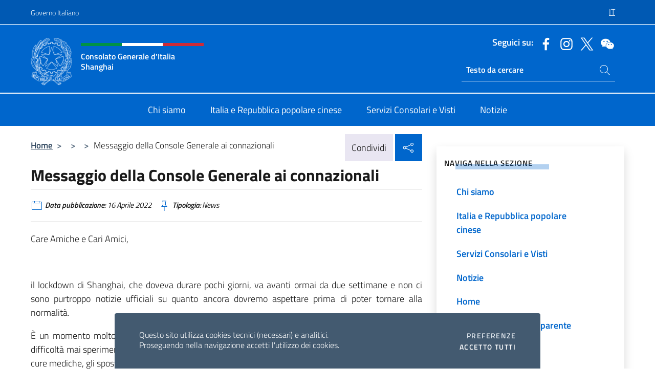

--- FILE ---
content_type: text/html; charset=UTF-8
request_url: https://consshanghai.esteri.it/it/news/dal_consolato/2022/04/messaggio-della-console-generale/
body_size: 13919
content:
<!DOCTYPE html>
<html lang="it-IT">
<head>
	<meta charset="UTF-8">
	<meta name="viewport" content="width=device-width, initial-scale=1, shrink-to-fit=no">
	<meta name="author" content="Ministero degli Affari Esteri e della Cooperazione Internazionale">
	<link rel="profile" href="https://gmpg.org/xfn/11">

	<title>Messaggio della Console Generale ai connazionali &#8211; Consolato Generale d&#039;Italia Shanghai</title>
<meta name='robots' content='max-image-preview:large' />
	<style>img:is([sizes="auto" i], [sizes^="auto," i]) { contain-intrinsic-size: 3000px 1500px }</style>
	<link rel="alternate" hreflang="it" href="https://consshanghai.esteri.it/it/news/dal_consolato/2022/04/messaggio-della-console-generale/" />
<link rel="alternate" hreflang="x-default" href="https://consshanghai.esteri.it/it/news/dal_consolato/2022/04/messaggio-della-console-generale/" />
<link rel="alternate" type="application/rss+xml" title="Consolato Generale d&#039;Italia Shanghai &raquo; Feed" href="https://consshanghai.esteri.it/it/feed/" />
<link rel="alternate" type="application/rss+xml" title="Consolato Generale d&#039;Italia Shanghai &raquo; Feed dei commenti" href="https://consshanghai.esteri.it/it/comments/feed/" />
<link rel='stylesheet' id='iwy-search-autocomplete-css' href='https://consshanghai.esteri.it/wp-content/plugins/iwy-search-autocomplete/public/css/iwy-search-autocomplete-public.min.css?ver=1.0.0' media='all' />
<link rel='stylesheet' id='bootstrap-italia-css-css' href='https://consshanghai.esteri.it/wp-content/themes/sedi-tema/assets/css/bootstrap-italia.min.css?ver=2.5.0' media='all' />
<link rel='stylesheet' id='custom-style-css' href='https://consshanghai.esteri.it/wp-content/themes/sedi-tema/assets/css/custom.min.css?ver=2.5.0' media='all' />
<script id="wpml-cookie-js-extra">
var wpml_cookies = {"wp-wpml_current_language":{"value":"it","expires":1,"path":"\/"}};
var wpml_cookies = {"wp-wpml_current_language":{"value":"it","expires":1,"path":"\/"}};
</script>
<script defer src="https://consshanghai.esteri.it/wp-content/plugins/sitepress-multilingual-cms/res/js/cookies/language-cookie.js?ver=486900" id="wpml-cookie-js" defer data-wp-strategy="defer"></script>
<script defer src="https://consshanghai.esteri.it/wp-includes/js/jquery/jquery.min.js?ver=3.7.1" id="jquery-core-js"></script>
<link rel="https://api.w.org/" href="https://consshanghai.esteri.it/it/wp-json/" /><link rel="alternate" title="JSON" type="application/json" href="https://consshanghai.esteri.it/it/wp-json/wp/v2/posts/819" /><link rel="EditURI" type="application/rsd+xml" title="RSD" href="https://consshanghai.esteri.it/xmlrpc.php?rsd" />

<link rel="canonical" href="https://consshanghai.esteri.it/it/news/dal_consolato/2022/04/messaggio-della-console-generale/" />
<link rel='shortlink' href='https://consshanghai.esteri.it/it/?p=819' />
<link rel="alternate" title="oEmbed (JSON)" type="application/json+oembed" href="https://consshanghai.esteri.it/it/wp-json/oembed/1.0/embed?url=https%3A%2F%2Fconsshanghai.esteri.it%2Fit%2Fnews%2Fdal_consolato%2F2022%2F04%2Fmessaggio-della-console-generale%2F" />
<link rel="alternate" title="oEmbed (XML)" type="text/xml+oembed" href="https://consshanghai.esteri.it/it/wp-json/oembed/1.0/embed?url=https%3A%2F%2Fconsshanghai.esteri.it%2Fit%2Fnews%2Fdal_consolato%2F2022%2F04%2Fmessaggio-della-console-generale%2F&#038;format=xml" />
<meta name="generator" content="WPML ver:4.8.6 stt:66,1,27;" />
        <!-- Matomo -->
<script type="text/javascript">
  var _paq = window._paq = window._paq || [];
  /* tracker methods like "setCustomDimension" should be called before "trackPageView" */
  _paq.push(['trackPageView']);
  _paq.push(['enableLinkTracking']);
  (function() {
    var u="https://ingestion.webanalytics.italia.it/";
    _paq.push(['setTrackerUrl', u+'matomo.php']);
    _paq.push(['setSiteId', '39520']);
    var d=document, g=d.createElement('script'), s=d.getElementsByTagName('script')[0];
    g.type='text/javascript'; g.async=true; g.src=u+'matomo.js'; s.parentNode.insertBefore(g,s);
  })();
</script>
<!-- End Matomo Code -->

	<meta property="og:title" content="Messaggio della Console Generale ai connazionali"><meta property="og:type" content="article"><meta property="og:url" content="https://consshanghai.esteri.it/it/news/dal_consolato/2022/04/messaggio-della-console-generale/"><meta property="og:image" content="https://consshanghai.esteri.it/wp-content/themes/sedi-tema/assets/img/img-default.jpg"><meta property="og:description" content="Care Amiche e Cari Amici,   il lockdown di Shanghai, che doveva durare pochi giorni, va avanti ormai da due settimane e non ci sono purtroppo notizie ufficiali su quanto ancora dovremo aspettare prima di poter tornare alla normalità. È un momento molto complicato per la città e per tutti noi che ci troviamo costretti [&hellip;]"><link rel="icon" href="https://consshanghai.esteri.it/wp-content/uploads/2022/12/ministero_affari_esteri_logo.png" sizes="32x32" />
<link rel="icon" href="https://consshanghai.esteri.it/wp-content/uploads/2022/12/ministero_affari_esteri_logo.png" sizes="192x192" />
<link rel="apple-touch-icon" href="https://consshanghai.esteri.it/wp-content/uploads/2022/12/ministero_affari_esteri_logo.png" />
<meta name="msapplication-TileImage" content="https://consshanghai.esteri.it/wp-content/uploads/2022/12/ministero_affari_esteri_logo.png" />
</head>

<body class="wp-singular post-template-default single single-post postid-819 single-format-standard wp-custom-logo wp-theme-sedi-tema">

 <!-- Cookiebar -->
 <div class="cookiebar">
    <p>Questo sito utilizza cookies tecnici (necessari) e analitici. <br>Proseguendo nella navigazione accetti l'utilizzo dei cookies.</p>
    <div class="cookiebar-buttons">
        <button id="pref-modal" class="cookiebar-btn" data-bs-toggle="modal" data-bs-target="#modalcookie">Preferenze<span class="visually-hidden"> cookies</span></button>
        <button data-bs-accept="cookiebar" class="cookiebar-btn cookiebar-confirm">Accetto tutti<span class="visually-hidden">  i cookies</span></button>
    </div>
</div>

<div id="page" class="site">
	<!-- Skiplinks -->
	<div class="skiplinks">
    	<a class="visually-hidden visually-hidden-focusable" href="#primary">Salta al contenuto</a>
  	</div>
	
	<!-- Header del sito -->
	<header id="masthead" class="site-header it-header-wrapper it-header-sticky" data-bs-toggle="sticky" data-bs-position-type="fixed" data-bs-sticky-class-name="is-sticky" data-bs-target="#header-nav-wrapper">

	    <!-- Top bar del sito -->
		<div class="it-header-slim-wrapper thead-dark">
          <div class="container">
            <div class="row">
              <div class="col-12">
                <div class="it-header-slim-wrapper-content ps-0">
                  <a class="d-lg-block navbar-brand" href="https://www.governo.it/">Governo Italiano</a>
                  <div class="it-header-slim-right-zone"> 
                        <div class="row">
                          <div class="col-12">
                            <div class="link-list-wrapper">
                              <ul id="top-menu" class="link-list lang-menu list-inline"><li id="menu-item-wpml-ls-16-it" class="menu-item wpml-ls-slot-16 wpml-ls-item wpml-ls-item-it wpml-ls-current-language wpml-ls-menu-item wpml-ls-first-item wpml-ls-last-item menu-item-type-wpml_ls_menu_item menu-item-object-wpml_ls_menu_item menu-item-wpml-ls-16-it"><a href="https://consshanghai.esteri.it/it/news/dal_consolato/2022/04/messaggio-della-console-generale/" role="menuitem"><span class="text-white"><span class="wpml-ls-display">IT</span></span></a></li>
</ul>                              <!-- <ul class="link-list list-inline lang-menu">
                                <li class="list-inline-item">
                                  <a class="list-item text-white active" href="#"><span class="text-white">ITA</span></a>
                                </li>
                                <li class="list-inline-item">
                                  <a class="list-item text-white" href="#"><span class="text-white">ENG</span></a>
                                </li>
                                <li class="list-inline-item">
                                  <a class="list-item text-white" href="#"><span class="text-white">ARA</span></a>
                                </li>
                              </ul> -->
                            </div>
                          </div>
                        </div>        
                  </div>
                </div>
              </div>
            </div>
          </div>
        </div>
	
	<!-- Contenitore logo, cerca, social e menù -->
	<section class="it-nav-wrapper">
  <h2 class="visually-hidden">Intestazione sito, social e menù</h2>
		<div class="site-branding it-header-center-wrapper">
		
		<!-- Bandiera italiana o riga total white -->
		<div class="flag_container clearfix">
            <div class="white clearfix"></div>
            <div class="white clearfix"></div>
            <div class="white clearfix"></div>
        </div>

		<!-- Container elemnti -->
		<div class="container">
              <div class="row">
                <div class="col-12">
                  <div class="it-header-center-content-wrapper ps-0">
                    <div class="it-brand-wrapper">
					<a href="https://consshanghai.esteri.it/it/" rel="home">
              <picture>
                <source type="image/webp" srcset="https://consshanghai.esteri.it/wp-content/themes/sedi-tema/assets/img/logo-mae-2x.webp 2x, https://consshanghai.esteri.it/wp-content/themes/sedi-tema/assets/img/logo-mae.webp 1x">
                <source type="image/png" srcset="https://consshanghai.esteri.it/wp-content/themes/sedi-tema/assets/img/logo-mae.png">
                <img class="logo-img" width="82" height="94" src="https://consshanghai.esteri.it/wp-content/themes/sedi-tema/assets/img/logo-mae.png" alt="Logo Consolato Generale d&#039;Italia Shanghai">
              </picture>
                <div class="it-brand-text ps-3 w-75">
                  <div class="flag_container clearfix logo-flag">
                    <div class="green clearfix"></div>
                    <div class="white clearfix"></div>
                    <div class="red clearfix"></div>
                  </div>
                                        <p class="no_toc title-site">Consolato Generale d&#039;Italia Shanghai</p>
                                        <p class="site-description visually-hidden">Il sito ufficiale del Consolato Generale d&#039;Italia Shanghai</p>
                                            </div>
                      </a>
                    </div>
                    <div class="it-right-zone flex-column header-right-column">
                                            <section class="it-socials d-none d-md-flex hidden-md">
                        <p class="h6 title-social">Seguici su:</p>
                        <ul>
                                                    <li>
                            <a aria-label="Vai al canale facebook" href="https://www.facebook.com/ConsolatoItaliaShanghai/" target="_blank" rel="noopener">
                            <img class="ico-head" src="https://consshanghai.esteri.it/wp-content/themes/sedi-tema/assets/img/social-header/facebook-ico.svg" alt="Vai al canale facebook"/></a>
                          </li>
                                                    <li>
                            <a aria-label="Vai al canale instagram" href="https://www.instagram.com/italyinshanghai/" target="_blank" rel="noopener">
                            <img class="ico-head" src="https://consshanghai.esteri.it/wp-content/themes/sedi-tema/assets/img/social-header/instagram-ico.svg" alt="Vai al canale instagram"/></a>
                          </li>
                                                    <li>
                            <a aria-label="Vai al canale twitter" href="https://twitter.com/ItalyinShanghai" target="_blank" rel="noopener">
                            <img class="ico-head" src="https://consshanghai.esteri.it/wp-content/themes/sedi-tema/assets/img/social-header/twitter-ico.svg" alt="Vai al canale twitter"/></a>
                          </li>
                                                    <li>
                            <a aria-label="Vai al canale wechat" href="https://consshanghai.esteri.it/wp-content/uploads/2024/04/qrcode_wechat.jpg" target="_blank" rel="noopener">
                            <img class="ico-head" src="https://consshanghai.esteri.it/wp-content/themes/sedi-tema/assets/img/social-header/wechat-ico.svg" alt="Vai al canale wechat"/></a>
                          </li>
                                                  </ul>
                      </section>
                                            <section role="search" class="mt-auto it-search-wrapper">
		<h2 class="visually-hidden">Ricerca sito live</h2>
			<div class="form-group search-head" id="box-live-search">
				<label for="search-live" class="visually-hidden">Cerca nel sito</label>
				<input id="search-live" type="search" class="autocomplete text-white" placeholder="Testo da cercare" name="autocomplete">
				<span class="autocomplete-icon" aria-hidden="true">
					<svg class="icon icon-sm icon-white"><use xlink:href="https://consshanghai.esteri.it/wp-content/themes/sedi-tema/assets/svg/sprites.svg#it-search"></use></svg>
				</span>
				
				<ul class="autocomplete-search search-overlay" id="wrapper-lis-search">
				
					<li><a id="default-text" href="#">
						<span class="autocomplete-search-text">
							digita...</span>
						</a>
					</li>
					
				</ul>
			</div>        
			</section>                     
                    </div>
                  </div>
                </div>
              </div>
            </div>
		</div><!-- .site-branding -->
	
	<!-- Contenitore della navigazione -->
	<div id="header-nav-wrapper" class="it-header-navbar-wrapper">
		<div class="container">
			<div class="row">
				<div class="col-12">
					<nav id="site-navigation" class="main-navigation navbar navbar-expand-lg theme-dark-mobile">
					  <button class="custom-navbar-toggler" type="button" aria-controls="navbarNavQ" aria-expanded="false" aria-label="Mostra/Nascondi la navigazione" data-bs-toggle="navbarcollapsible" data-bs-target="#navbarNavQ">
                  <svg class="icon icon-light icon-sm"><use xlink:href="https://consshanghai.esteri.it/wp-content/themes/sedi-tema/assets/svg/sprites.svg#it-burger"></use></svg>
            </button>
						<div class="navbar-collapsable" id="navbarNavQ">
							<div class="overlay"></div>
							<div class="close-div bg-transparent">
								<button class="btn close-menu" type="button">
								<svg class="icon icon-lg icon-white">
                  <use xlink:href="https://consshanghai.esteri.it/wp-content/themes/sedi-tema/assets/svg/sprites.svg#it-close"></use>
                </svg>
								<span class="visually-hidden">Chiudi</span>
								</button>
							</div>
							<div class="menu-wrapper">
								<div class="logo-menu-mobile border-bottom p-4">
                  <div class="col-sm-8 pb-2">   
                  <span class="text-white h4">Menu</span>
                          </div>
								</div>
								<ul id="primary-menu" class="navbar-nav mx-auto"><li id="nav-menu-item-23" class="nav-item dropdown megamenu  menu-item-even menu-item-depth-0 menu-item menu-item-type-post_type menu-item-object-page"><a href="https://consshanghai.esteri.it/it/chi-siamo/" class="nav-link main-menu-link list-item"><span>Chi siamo</span></a><li id="nav-menu-item-22" class="nav-item dropdown megamenu  menu-item-even menu-item-depth-0 menu-item menu-item-type-post_type menu-item-object-page"><a href="https://consshanghai.esteri.it/it/italia-e-repubblica-popolare-cinese/" class="nav-link main-menu-link list-item"><span>Italia e Repubblica popolare cinese</span></a><li id="nav-menu-item-21" class="nav-item dropdown megamenu  menu-item-even menu-item-depth-0 menu-item menu-item-type-post_type menu-item-object-page"><a href="https://consshanghai.esteri.it/it/servizi-consolari-e-visti/" class="nav-link main-menu-link list-item"><span>Servizi Consolari e Visti</span></a><li id="nav-menu-item-20" class="nav-item dropdown megamenu  menu-item-even menu-item-depth-0 menu-item menu-item-type-post_type menu-item-object-page"><a href="https://consshanghai.esteri.it/it/notizie/" class="nav-link main-menu-link list-item"><span>Notizie</span></a></ul>                  <!-- Form ricerca mobile -->
								<div class="form-group mobile-search mt-2 p-2">
									<form role="search" method="get" action="https://consshanghai.esteri.it/it/">
										<input id="ricerca-mobile" name="s" type="search" placeholder="Cerca nel sito">
											
											<button type="submit" class="autocomplete-icon icon-search-submit-mobile" aria-hidden="true">
												<svg class="icon icon-sm icon-primary"><use xlink:href="https://consshanghai.esteri.it/wp-content/themes/sedi-tema/assets/svg/sprites.svg#it-search"></use></svg>
                        <span class="d-none">Cerca nel sito</span>
											</button>
										<label for="ricerca-mobile" class="visually-hidden">Cerca nel sito</label>
									</form>
								</div>
							</div><!-- .menu-wrapper -->
						</div><!-- .navbar-collapsable -->
					</nav><!-- #site-navigation -->
				</div>
			</div>
		</div>
	</div><!-- .it-header-navbar-wrapper -->
 </section>
</header><!-- #masthead -->
	<main id="primary" class="site-main container mt-3">
			<div class="row">
				<div class="col-lg-8">
					<!-- Breadcrumbs e social sharing -->
					<div class="row">
						<div class="col-lg-8">
							<nav class="breadcrumb-container" aria-label="breadcrumb"><ol class="breadcrumb"><li class="breadcrumb-item"><a href="https://consshanghai.esteri.it/it/">Home</a><span class="separator">&gt;</span></li><li class="breadcrumb-item"><li class="breadcrumb-item"><span class="separator">&gt;</span></li><li class="breadcrumb-item"><span class="separator">&gt;</span></li><li class="breadcrumb-item active" aria-current="page">Messaggio della Console Generale ai connazionali</li></ol></nav>						</div>
						<div class="col-lg-4">
							
    <!-- Share button -->
    <div class="share_buttons reveal-content clearfix">
        <div class="share_buttons_container float-start clearfix pe-2">
            <a href="https://www.facebook.com/sharer/sharer.php?u=https://consshanghai.esteri.it/it/messaggio-della-console-generale/" title="Condividi su Facebook">
                <svg class="icon icon-lg icon-padded bg-primary icon-white">
                    <use xlink:href="https://consshanghai.esteri.it/wp-content/themes/sedi-tema/assets/svg/sprites.svg#it-facebook"></use>
                </svg>
                <span class="visually-hidden">Condividi su Facebook</span>
            </a>
            <a href="https://twitter.com/intent/tweet?url=https://consshanghai.esteri.it/it/messaggio-della-console-generale/" title="Condividi su Twitter">
                <svg class="icon icon-lg icon-padded bg-primary icon-white">
                    <use xlink:href="https://consshanghai.esteri.it/wp-content/themes/sedi-tema/assets/svg/sprites.svg#it-twitter"></use>
                </svg>
                <span class="visually-hidden">Condividi su Twitter</span>
            </a>
            <a href="https://api.whatsapp.com/send?text=https://consshanghai.esteri.it/it/messaggio-della-console-generale/" data-action="share/whatsapp/share" title="Condividi su Whatsapp">
                <svg class="icon icon-lg icon-padded bg-primary icon-white">
                    <use xlink:href="https://consshanghai.esteri.it/wp-content/themes/sedi-tema/assets/svg/sprites.svg#it-whatsapp"></use>
                </svg>
                <span class="visually-hidden">Condividi su Whatsapp</span>
            </a>
        </div>
        <!-- /share_buttons_container -->
        <span class="bg-light share-span">Condividi</span>
            <a href="#" onclick="return false" title="Condividi sui Social Network" class="share_buttons_trigger reveal-trigger">
                <svg class="icon icon-lg icon-padded bg-primary icon-white align-middle">
                  <use xlink:href="https://consshanghai.esteri.it/wp-content/themes/sedi-tema/assets/svg/sprites.svg#it-share"></use>
                </svg>
                <span class="visually-hidden">Condividi sui Social Network</span>
            </a>
    </div>						</div>
					</div>
		
<article id="post-819" class="post-819 post type-post status-publish format-standard hentry">
	
	<header class="entry-header">
		<h1 class="entry-title h3">Messaggio della Console Generale ai connazionali</h1>	</header><!-- .entry-header -->

	
		<div class="entry-meta">
					<ul class="list-inline">
        	<li class="list-inline-item">
				<svg class="icon icon-primary icon-sm">
					<use xlink:href="https://consshanghai.esteri.it/wp-content/themes/sedi-tema/assets/svg/sprites.svg#it-calendar"></use>
				</svg>
				<small>
					<b> Data pubblicazione:</b> 16 Aprile 2022				</small>
				</li>
            <li class="list-inline-item">
				<svg class="icon icon-primary icon-sm">
					<use xlink:href="https://consshanghai.esteri.it/wp-content/themes/sedi-tema/assets/svg/sprites.svg#it-pin"></use>
				</svg>
				<small>
					<b>Tipologia:</b> News				</small>
			</li>
		</ul>
				</div><!-- .entry-meta -->

	<div class="entry-content">
		<p style="text-align: justify;">Care Amiche e Cari Amici,</p>
<p style="text-align: justify;"> </p>
<p style="text-align: justify;">il lockdown di Shanghai, che doveva durare pochi giorni, va avanti ormai da due settimane e non ci sono purtroppo notizie ufficiali su quanto ancora dovremo aspettare prima di poter tornare alla normalità.</p>
<p style="text-align: justify;">È un momento molto complicato per la città e per tutti noi che ci troviamo costretti ad affrontare difficoltà mai sperimentate prima nella vita quotidiana per l’acquisto di generi alimentari, l’accesso alle cure mediche, gli spostamenti. A queste complessità di ordine pratico si aggiungono l’ansia per la salute propria e dei propri cari e le preoccupazioni per la rigidissima normativa sull’isolamento nei casi di positività al virus.</p>
<p style="text-align: justify;">Tengo ad assicurarvi che su tutte queste questioni, e sull’ultima in particolare, con il fondamentale aiuto della nostra Ambasciata a Pechino, sollecitiamo sistematicamente tutte le Autorità cinesi competenti. Come potrete immaginare non sempre le nostre istanze trovano risposte adeguate, ma noi continueremo a lavorare, in stretto coordinamento con tutti gli altri Consolati Generali a Shanghai, per difendere gli interessi di tutti i connazionali.</p>
<p style="text-align: justify;">Nel rispetto delle norme sul contenimento della pandemia, gli Uffici del Consolato sono chiusi dallo scorso 1° aprile, ma il nostro staff continua a lavorare senza interruzione, da remoto, per fornire assistenza a chiunque ne abbia bisogno, in particolare in caso di positività al virus.</p>
<p style="text-align: justify;">Abbiamo istituito tre numeri di emergenza (0086 139 01993054 – 0086 139 18667060 – 0086 139 18667061), attivi 24 ore su 24, 7 giorni su 7, a cui tutti voi potete rivolgervi per segnalare problemi o necessità; li trovate nell’informativa che diffondiamo ogni sera insieme ad una serie di indicazioni utili e di aggiornamenti che verifichiamo in tempo reale.</p>
<p style="text-align: justify;">Si dice che gli italiani diano il meglio di sé nei momenti difficili. È sicuramente così anche in questo caso. Voglio ringraziare di cuore tutti coloro che nelle ultime settimane hanno messo a disposizione della comunità risorse e competenze: dai nostri capi maglia a quanti nelle Associazioni stanno lavorando con generosità per sostenere concretamente chi si trova in difficoltà.</p>
<p style="text-align: justify;">Un pensiero anche ai nostri connazionali nell’Anhui, nel Jiangsu e nello Zhejiang che, pur non essendo interessati dal lockdown, subiscono tuttavia i disagi derivanti dalla chiusura dei nostri uffici: le linee di emergenza del Consolato sono ovviamente a vostra disposizione per cercare di limitare al massimo i disservizi.</p>
<p style="text-align: justify;">Vi prego di continuare a contare sul nostro impegno, il Consolato è al fianco di ognuna e ognuno di voi.</p>
<p style="text-align: justify;">Nell’attesa di poterci tutti rivedere presto, vorrei trasmettervi i migliori auguri di Buona Pasqua da parte mia e di tutto il personale del Consolato Generale.</p>
<p style="text-align: justify;">A presto!</p>
<p style="text-align: justify;">Tiziana D’Angelo</p>
	</div><!-- .entry-content -->

	<footer class="entry-footer">
			</footer><!-- .entry-footer -->
</article><!-- #post-819 -->
			</div><!-- .col-lg-8 -->
			
<aside id="secondary" class="widget-area col-lg-4 ps-3 d-none d-lg-block d-xl-block affix-parent">
	<div class="sidebar-wrapper affix-top side-affix">
		<section id="iwy_widget_walker-2" class="widget widget_iwy_widget_walker">    <h4 class="h4 widget-title no-toc">Naviga nella sezione</h4>        <div class="sidebar-linklist-wrapper side-scrool">
            <div class="link-list-wrapper">
              <ul class="link-list">
                                    <li data-order="0">
                      <a href="https://consshanghai.esteri.it/it/chi-siamo/" class="list-item large medium right-icon " title="Chi siamo"><span>Chi siamo </span>
                                                </a>
                                            </li>   
                                    <li data-order="0">
                      <a href="https://consshanghai.esteri.it/it/italia-e-repubblica-popolare-cinese/" class="list-item large medium right-icon " title="Italia e Repubblica popolare cinese"><span>Italia e Repubblica popolare cinese </span>
                                                </a>
                                            </li>   
                                    <li data-order="0">
                      <a href="https://consshanghai.esteri.it/it/servizi-consolari-e-visti/" class="list-item large medium right-icon " title="Servizi Consolari e Visti"><span>Servizi Consolari e Visti </span>
                                                </a>
                                            </li>   
                                    <li data-order="0">
                      <a href="https://consshanghai.esteri.it/it/notizie/" class="list-item large medium right-icon " title="Notizie"><span>Notizie </span>
                                                </a>
                                            </li>   
                                    <li data-order="0">
                      <a href="https://consshanghai.esteri.it/it/" class="list-item large medium right-icon " title="Home"><span>Home </span>
                                                </a>
                                            </li>   
                                    <li data-order="0">
                      <a href="https://consshanghai.esteri.it/it/amministrazione-trasparente/" class="list-item large medium right-icon " title="Amministrazione trasparente"><span>Amministrazione trasparente </span>
                                                </a>
                                            </li>   
                                    <li data-order="0">
                      <a href="https://consshanghai.esteri.it/it/albo-consolare/" class="list-item large medium right-icon " title="Albo consolare"><span>Albo consolare </span>
                                                </a>
                                            </li>   
                              </ul>
            </div>
        </div>
        </section>	</div>
</aside><!-- #secondary -->
		   </div><!-- .row -->
	</main><!-- #main -->

<!-- Sezione correlati -->
<section class="container-fluid c-line neutral-2-bg-a1 pb-4 pt-4">
    <div class="container">
      	<div class="row">
        	<div class="col-12">
          	<!-- Carousel gallery -->
          	<div class="it-carousel-wrapper it-carousel-landscape-abstract-three-cols splide" data-bs-carousel-splide>
			  <div class="it-header-block-title">
			  	<h3 class="no_toc fw-normal">Ti potrebbe interessare anche..</h3>
			  </div><!-- /.it-header-block-title -->
			  <div class="splide__track">
				<ul class="splide__list">
											<li class="splide__slide">
							<article class="it-single-slide-wrapper">
								<!--start card-->
								<div class="card-wrapper card-space">
									<div class="card card-big no-after">
										<div class="img-responsive-wrapper">
											<div class="img-responsive">
												<figure class="img-wrapper">
																										<img class="img-fluid" width="640" height="360" src="https://consshanghai.esteri.it/wp-content/uploads/2026/01/CARD-5-ORIZZONTALE-768x432.jpg" srcset="https://consshanghai.esteri.it/wp-content/uploads/2026/01/CARD-5-ORIZZONTALE.jpg 1920w, https://consshanghai.esteri.it/wp-content/uploads/2026/01/CARD-5-ORIZZONTALE-300x169.jpg 300w, https://consshanghai.esteri.it/wp-content/uploads/2026/01/CARD-5-ORIZZONTALE-1024x576.jpg 1024w, https://consshanghai.esteri.it/wp-content/uploads/2026/01/CARD-5-ORIZZONTALE-768x432.jpg 768w" sizes="(max-width: 1920px) 100vw, 1920px" alt="" title="CARD 5 ORIZZONTALE">
												  
												</figure>
											</div>
										</div>
										<div class="card-body px-3 px-md-4">
											<h5 class="card-title correlato"><a class="text-decoration-none text-body" href="https://consshanghai.esteri.it/it/news/dal_consolato/2026/01/5597/" title="Vai a Referendum Confermativo 22-23 marzo 2026 Opzione degli Elettori temporaneamente all’estero">Referendum Confermativo 22-23 marzo 2026 Opzione degli Elettori temporaneamente all’estero</a></h5>
											<p class="card-text">COMUNICATO Referendum Confermativo 22-23 marzo 2026 Opzione degli Elettori temporaneamente all’estero &nbsp; Con decreto del Presidente...</p>
											<footer class="it-card-footer">
												<a href="https://consshanghai.esteri.it/it/news/dal_consolato/2026/01/5597/" title="Vai all'articolo Referendum Confermativo 22-23 marzo 2026 Opzione degli Elettori temporaneamente all’estero" class="btn btn-outline-primary btn-sm">Leggi<span class="visually-hidden">Referendum Confermativo 22-23 marzo 2026 Opzione degli Elettori temporaneamente all’estero</span></a>
											</footer>
										</div><!-- ./card-body -->
									</div><!-- ./card -->
								</div><!--end card-->
							</article><!--.it-single-slide-wrapper-->
						</li>
											<li class="splide__slide">
							<article class="it-single-slide-wrapper">
								<!--start card-->
								<div class="card-wrapper card-space">
									<div class="card card-big no-after">
										<div class="img-responsive-wrapper">
											<div class="img-responsive">
												<figure class="img-wrapper">
																										<img class="img-fluid" width="640" height="591" src="https://consshanghai.esteri.it/wp-content/uploads/2025/11/MAECI-consolato-generale-italia-V-IT-social-58.png" srcset="https://consshanghai.esteri.it/wp-content/uploads/2025/11/MAECI-consolato-generale-italia-V-IT-social-58.png 732w, https://consshanghai.esteri.it/wp-content/uploads/2025/11/MAECI-consolato-generale-italia-V-IT-social-58-300x277.png 300w" sizes="(max-width: 732px) 100vw, 732px" alt="" title="MAECI-consolato-generale-italia-V-IT-social-58">
												  
												</figure>
											</div>
										</div>
										<div class="card-body px-3 px-md-4">
											<h5 class="card-title correlato"><a class="text-decoration-none text-body" href="https://consshanghai.esteri.it/it/news/dal_consolato/2026/01/avviso-bando-di-concorso-per-lassunzione-di-un-impiegato-a-contratto-2/" title="Vai a AVVISO – Bando di concorso per l’assunzione di due impiegati a contratto.">AVVISO – Bando di concorso per l’assunzione di due impiegati a contratto.</a></h5>
											<p class="card-text">È indetta una procedura di selezione per l’assunzione di n°2 (due) impiegati a contratto da...</p>
											<footer class="it-card-footer">
												<a href="https://consshanghai.esteri.it/it/news/dal_consolato/2026/01/avviso-bando-di-concorso-per-lassunzione-di-un-impiegato-a-contratto-2/" title="Vai all'articolo AVVISO – Bando di concorso per l’assunzione di due impiegati a contratto." class="btn btn-outline-primary btn-sm">Leggi<span class="visually-hidden">AVVISO – Bando di concorso per l’assunzione di due impiegati a contratto.</span></a>
											</footer>
										</div><!-- ./card-body -->
									</div><!-- ./card -->
								</div><!--end card-->
							</article><!--.it-single-slide-wrapper-->
						</li>
											<li class="splide__slide">
							<article class="it-single-slide-wrapper">
								<!--start card-->
								<div class="card-wrapper card-space">
									<div class="card card-big no-after">
										<div class="img-responsive-wrapper">
											<div class="img-responsive">
												<figure class="img-wrapper">
																										<img class="img-fluid" width="640" height="405" src="https://consshanghai.esteri.it/wp-content/uploads/2026/01/Homepage-Referendum-768x486.png" srcset="https://consshanghai.esteri.it/wp-content/uploads/2026/01/Homepage-Referendum.png 1500w, https://consshanghai.esteri.it/wp-content/uploads/2026/01/Homepage-Referendum-300x190.png 300w, https://consshanghai.esteri.it/wp-content/uploads/2026/01/Homepage-Referendum-1024x649.png 1024w, https://consshanghai.esteri.it/wp-content/uploads/2026/01/Homepage-Referendum-768x486.png 768w" sizes="(max-width: 1500px) 100vw, 1500px" alt="" title="Homepage-Referendum">
												  
												</figure>
											</div>
										</div>
										<div class="card-body px-3 px-md-4">
											<h5 class="card-title correlato"><a class="text-decoration-none text-body" href="https://consshanghai.esteri.it/it/news/dal_consolato/2026/01/referendum-costituzionale-confermativo-dei-giorni-22-e-23-marzo-2026/" title="Vai a REFERENDUM COSTITUZIONALE CONFERMATIVO DEI GIORNI  22 e 23 MARZO 2026">REFERENDUM COSTITUZIONALE CONFERMATIVO DEI GIORNI  22 e 23 MARZO 2026</a></h5>
											<p class="card-text">VOTO PER CORRISPONDENZA DEI CITTADINI ITALIANI ALL’ESTERO E OPZIONE PER IL VOTO IN ITALIA &nbsp;...</p>
											<footer class="it-card-footer">
												<a href="https://consshanghai.esteri.it/it/news/dal_consolato/2026/01/referendum-costituzionale-confermativo-dei-giorni-22-e-23-marzo-2026/" title="Vai all'articolo REFERENDUM COSTITUZIONALE CONFERMATIVO DEI GIORNI  22 e 23 MARZO 2026" class="btn btn-outline-primary btn-sm">Leggi<span class="visually-hidden">REFERENDUM COSTITUZIONALE CONFERMATIVO DEI GIORNI  22 e 23 MARZO 2026</span></a>
											</footer>
										</div><!-- ./card-body -->
									</div><!-- ./card -->
								</div><!--end card-->
							</article><!--.it-single-slide-wrapper-->
						</li>
											<li class="splide__slide">
							<article class="it-single-slide-wrapper">
								<!--start card-->
								<div class="card-wrapper card-space">
									<div class="card card-big no-after">
										<div class="img-responsive-wrapper">
											<div class="img-responsive">
												<figure class="img-wrapper">
																										<img class="img-fluid" width="640" height="428" src="https://consshanghai.esteri.it/wp-content/uploads/2026/01/4-768x514.jpg" srcset="https://consshanghai.esteri.it/wp-content/uploads/2026/01/4.jpg 1920w, https://consshanghai.esteri.it/wp-content/uploads/2026/01/4-300x201.jpg 300w, https://consshanghai.esteri.it/wp-content/uploads/2026/01/4-1024x685.jpg 1024w, https://consshanghai.esteri.it/wp-content/uploads/2026/01/4-768x514.jpg 768w" sizes="(max-width: 1920px) 100vw, 1920px" alt="" title="4">
												  
												</figure>
											</div>
										</div>
										<div class="card-body px-3 px-md-4">
											<h5 class="card-title correlato"><a class="text-decoration-none text-body" href="https://consshanghai.esteri.it/it/news/dal_consolato/2026/01/lamica-geniale-sugli-schermi-di-shanghai-%e3%80%8a%e6%88%91%e7%9a%84%e5%a4%a9%e6%89%8d%e5%a5%b3%e5%8f%8b%e3%80%8b%e7%99%bb%e9%99%86%e4%b8%8a%e6%b5%b7/" title="Vai a L’amica geniale sugli schermi di Shanghai 《我的天才女友》登陆上海">L’amica geniale sugli schermi di Shanghai 《我的天才女友》登陆上海</a></h5>
											<p class="card-text">Il 2 gennaio, presso lo Shanghai Art Museum, si è svolto l’evento cinematografico L’amica Geniale sullo Schermo realizzato...</p>
											<footer class="it-card-footer">
												<a href="https://consshanghai.esteri.it/it/news/dal_consolato/2026/01/lamica-geniale-sugli-schermi-di-shanghai-%e3%80%8a%e6%88%91%e7%9a%84%e5%a4%a9%e6%89%8d%e5%a5%b3%e5%8f%8b%e3%80%8b%e7%99%bb%e9%99%86%e4%b8%8a%e6%b5%b7/" title="Vai all'articolo L’amica geniale sugli schermi di Shanghai 《我的天才女友》登陆上海" class="btn btn-outline-primary btn-sm">Leggi<span class="visually-hidden">L’amica geniale sugli schermi di Shanghai 《我的天才女友》登陆上海</span></a>
											</footer>
										</div><!-- ./card-body -->
									</div><!-- ./card -->
								</div><!--end card-->
							</article><!--.it-single-slide-wrapper-->
						</li>
											<li class="splide__slide">
							<article class="it-single-slide-wrapper">
								<!--start card-->
								<div class="card-wrapper card-space">
									<div class="card card-big no-after">
										<div class="img-responsive-wrapper">
											<div class="img-responsive">
												<figure class="img-wrapper">
																										<img class="img-fluid" width="640" height="360" src="https://consshanghai.esteri.it/wp-content/uploads/2026/01/ZSL8134-768x432.jpg" srcset="https://consshanghai.esteri.it/wp-content/uploads/2026/01/ZSL8134.jpg 1920w, https://consshanghai.esteri.it/wp-content/uploads/2026/01/ZSL8134-300x169.jpg 300w, https://consshanghai.esteri.it/wp-content/uploads/2026/01/ZSL8134-1024x575.jpg 1024w, https://consshanghai.esteri.it/wp-content/uploads/2026/01/ZSL8134-768x432.jpg 768w" sizes="(max-width: 1920px) 100vw, 1920px" alt="" title="ZSL8134">
												  
												</figure>
											</div>
										</div>
										<div class="card-body px-3 px-md-4">
											<h5 class="card-title correlato"><a class="text-decoration-none text-body" href="https://consshanghai.esteri.it/it/news/dal_consolato/2026/01/amore-e-pace-il-piccolo-coro-dellantoniano-incanta-il-pubblico-cinese%e7%88%b1%e4%b8%8e%e5%92%8c%e5%b9%b3%ef%bc%9a%e4%b8%ad%e5%9b%bd%e8%a7%82%e4%bc%97/" title="Vai a “Amore e Pace”: il Piccolo Coro dell’Antoniano incanta il pubblico cinese">“Amore e Pace”: il Piccolo Coro dell’Antoniano incanta il pubblico cinese</a></h5>
											<p class="card-text">L’ottava tournée cinese del Piccolo Coro dell’Antoniano si è conclusa con grande successo di pubblico, e ha...</p>
											<footer class="it-card-footer">
												<a href="https://consshanghai.esteri.it/it/news/dal_consolato/2026/01/amore-e-pace-il-piccolo-coro-dellantoniano-incanta-il-pubblico-cinese%e7%88%b1%e4%b8%8e%e5%92%8c%e5%b9%b3%ef%bc%9a%e4%b8%ad%e5%9b%bd%e8%a7%82%e4%bc%97/" title="Vai all'articolo “Amore e Pace”: il Piccolo Coro dell’Antoniano incanta il pubblico cinese" class="btn btn-outline-primary btn-sm">Leggi<span class="visually-hidden">“Amore e Pace”: il Piccolo Coro dell’Antoniano incanta il pubblico cinese</span></a>
											</footer>
										</div><!-- ./card-body -->
									</div><!-- ./card -->
								</div><!--end card-->
							</article><!--.it-single-slide-wrapper-->
						</li>
											<li class="splide__slide">
							<article class="it-single-slide-wrapper">
								<!--start card-->
								<div class="card-wrapper card-space">
									<div class="card card-big no-after">
										<div class="img-responsive-wrapper">
											<div class="img-responsive">
												<figure class="img-wrapper">
																										<img class="img-fluid" width="640" height="427" src="https://consshanghai.esteri.it/wp-content/uploads/2025/12/1G0A4036-opq4142188328-768x512.jpg" srcset="https://consshanghai.esteri.it/wp-content/uploads/2025/12/1G0A4036-opq4142188328.jpg 1920w, https://consshanghai.esteri.it/wp-content/uploads/2025/12/1G0A4036-opq4142188328-300x200.jpg 300w, https://consshanghai.esteri.it/wp-content/uploads/2025/12/1G0A4036-opq4142188328-1024x683.jpg 1024w, https://consshanghai.esteri.it/wp-content/uploads/2025/12/1G0A4036-opq4142188328-768x512.jpg 768w" sizes="(max-width: 1920px) 100vw, 1920px" alt="" title="1G0A4036-opq4142188328">
												  
												</figure>
											</div>
										</div>
										<div class="card-body px-3 px-md-4">
											<h5 class="card-title correlato"><a class="text-decoration-none text-body" href="https://consshanghai.esteri.it/it/news/dal_consolato/2025/12/italian-culinary-experience-2025-2025%e6%84%8f%e5%a4%a7%e5%88%a9%e7%83%b9%e9%a5%aa%e4%bd%93%e9%aa%8c/" title="Vai a Italian Culinary Experience 2025">Italian Culinary Experience 2025</a></h5>
											<p class="card-text">Il 22 e 23 novembre, presso lo SMEG Showroom di Shanghai, si è conclusa la...</p>
											<footer class="it-card-footer">
												<a href="https://consshanghai.esteri.it/it/news/dal_consolato/2025/12/italian-culinary-experience-2025-2025%e6%84%8f%e5%a4%a7%e5%88%a9%e7%83%b9%e9%a5%aa%e4%bd%93%e9%aa%8c/" title="Vai all'articolo Italian Culinary Experience 2025" class="btn btn-outline-primary btn-sm">Leggi<span class="visually-hidden">Italian Culinary Experience 2025</span></a>
											</footer>
										</div><!-- ./card-body -->
									</div><!-- ./card -->
								</div><!--end card-->
							</article><!--.it-single-slide-wrapper-->
						</li>
											<li class="splide__slide">
							<article class="it-single-slide-wrapper">
								<!--start card-->
								<div class="card-wrapper card-space">
									<div class="card card-big no-after">
										<div class="img-responsive-wrapper">
											<div class="img-responsive">
												<figure class="img-wrapper">
																										<img class="img-fluid" width="640" height="427" src="https://consshanghai.esteri.it/wp-content/uploads/2025/12/IMG_2902-opq4157631548-768x512.jpg" srcset="https://consshanghai.esteri.it/wp-content/uploads/2025/12/IMG_2902-opq4157631548.jpg 1920w, https://consshanghai.esteri.it/wp-content/uploads/2025/12/IMG_2902-opq4157631548-300x200.jpg 300w, https://consshanghai.esteri.it/wp-content/uploads/2025/12/IMG_2902-opq4157631548-1024x683.jpg 1024w, https://consshanghai.esteri.it/wp-content/uploads/2025/12/IMG_2902-opq4157631548-768x512.jpg 768w" sizes="(max-width: 1920px) 100vw, 1920px" alt="" title="IMG_2902-opq4157631548">
												  
												</figure>
											</div>
										</div>
										<div class="card-body px-3 px-md-4">
											<h5 class="card-title correlato"><a class="text-decoration-none text-body" href="https://consshanghai.esteri.it/it/news/dal_consolato/2025/12/nuovo-impianto-eurogroup-a-jiaxing-%e6%84%8f%e5%a4%a7%e5%88%a9%e6%ac%a7%e7%bb%9c%e9%9b%86%e5%9b%a2%e5%98%89%e5%85%b4%e5%8a%9e%e5%85%ac%e6%96%b0%e5%9d%80%e5%90%af%e5%b9%95/" title="Vai a Nuovo impianto EuroGroup a Jiaxing">Nuovo impianto EuroGroup a Jiaxing</a></h5>
											<p class="card-text">Il 27 novembre è stata inaugurato, presso il parco industriale Pingqian della High-tech Zone di...</p>
											<footer class="it-card-footer">
												<a href="https://consshanghai.esteri.it/it/news/dal_consolato/2025/12/nuovo-impianto-eurogroup-a-jiaxing-%e6%84%8f%e5%a4%a7%e5%88%a9%e6%ac%a7%e7%bb%9c%e9%9b%86%e5%9b%a2%e5%98%89%e5%85%b4%e5%8a%9e%e5%85%ac%e6%96%b0%e5%9d%80%e5%90%af%e5%b9%95/" title="Vai all'articolo Nuovo impianto EuroGroup a Jiaxing" class="btn btn-outline-primary btn-sm">Leggi<span class="visually-hidden">Nuovo impianto EuroGroup a Jiaxing</span></a>
											</footer>
										</div><!-- ./card-body -->
									</div><!-- ./card -->
								</div><!--end card-->
							</article><!--.it-single-slide-wrapper-->
						</li>
											<li class="splide__slide">
							<article class="it-single-slide-wrapper">
								<!--start card-->
								<div class="card-wrapper card-space">
									<div class="card card-big no-after">
										<div class="img-responsive-wrapper">
											<div class="img-responsive">
												<figure class="img-wrapper">
																										<img class="img-fluid" width="640" height="427" src="https://consshanghai.esteri.it/wp-content/uploads/2025/12/Image_2025-11-27_160321_097-768x512.jpg" srcset="https://consshanghai.esteri.it/wp-content/uploads/2025/12/Image_2025-11-27_160321_097.jpg 1920w, https://consshanghai.esteri.it/wp-content/uploads/2025/12/Image_2025-11-27_160321_097-300x200.jpg 300w, https://consshanghai.esteri.it/wp-content/uploads/2025/12/Image_2025-11-27_160321_097-1024x683.jpg 1024w, https://consshanghai.esteri.it/wp-content/uploads/2025/12/Image_2025-11-27_160321_097-768x512.jpg 768w" sizes="(max-width: 1920px) 100vw, 1920px" alt="" title="Image_2025-11-27_160321_097">
												  
												</figure>
											</div>
										</div>
										<div class="card-body px-3 px-md-4">
											<h5 class="card-title correlato"><a class="text-decoration-none text-body" href="https://consshanghai.esteri.it/it/news/dal_consolato/2025/12/ufi-filters-protagonista-a-automecanika-shanghai-2025-ufi%e9%9b%86%e5%9b%a2%e4%ba%ae%e7%9b%b8ams-2025/" title="Vai a UFI Filters protagonista a Automecanika Shanghai 2025">UFI Filters protagonista a Automecanika Shanghai 2025</a></h5>
											<p class="card-text">Il 26 novembre abbiamo visitato lo stand di UFI Filters ad Automechanika Shanghai, la più...</p>
											<footer class="it-card-footer">
												<a href="https://consshanghai.esteri.it/it/news/dal_consolato/2025/12/ufi-filters-protagonista-a-automecanika-shanghai-2025-ufi%e9%9b%86%e5%9b%a2%e4%ba%ae%e7%9b%b8ams-2025/" title="Vai all'articolo UFI Filters protagonista a Automecanika Shanghai 2025" class="btn btn-outline-primary btn-sm">Leggi<span class="visually-hidden">UFI Filters protagonista a Automecanika Shanghai 2025</span></a>
											</footer>
										</div><!-- ./card-body -->
									</div><!-- ./card -->
								</div><!--end card-->
							</article><!--.it-single-slide-wrapper-->
						</li>
											<li class="splide__slide">
							<article class="it-single-slide-wrapper">
								<!--start card-->
								<div class="card-wrapper card-space">
									<div class="card card-big no-after">
										<div class="img-responsive-wrapper">
											<div class="img-responsive">
												<figure class="img-wrapper">
																										<img class="img-fluid" width="640" height="591" src="https://consshanghai.esteri.it/wp-content/uploads/2025/11/MAECI-consolato-generale-italia-V-IT-social-58.png" srcset="https://consshanghai.esteri.it/wp-content/uploads/2025/11/MAECI-consolato-generale-italia-V-IT-social-58.png 732w, https://consshanghai.esteri.it/wp-content/uploads/2025/11/MAECI-consolato-generale-italia-V-IT-social-58-300x277.png 300w" sizes="(max-width: 732px) 100vw, 732px" alt="" title="MAECI-consolato-generale-italia-V-IT-social-58">
												  
												</figure>
											</div>
										</div>
										<div class="card-body px-3 px-md-4">
											<h5 class="card-title correlato"><a class="text-decoration-none text-body" href="https://consshanghai.esteri.it/it/news/dal_consolato/2025/11/modifica-costo-passaporto-ordinario-elettronico/" title="Vai a Modifica costo passaporto ordinario elettronico">Modifica costo passaporto ordinario elettronico</a></h5>
											<p class="card-text">Si avvisano i connazionali che, a partire dal primo dicembre 2025, il costo del libretto...</p>
											<footer class="it-card-footer">
												<a href="https://consshanghai.esteri.it/it/news/dal_consolato/2025/11/modifica-costo-passaporto-ordinario-elettronico/" title="Vai all'articolo Modifica costo passaporto ordinario elettronico" class="btn btn-outline-primary btn-sm">Leggi<span class="visually-hidden">Modifica costo passaporto ordinario elettronico</span></a>
											</footer>
										</div><!-- ./card-body -->
									</div><!-- ./card -->
								</div><!--end card-->
							</article><!--.it-single-slide-wrapper-->
						</li>
										</ul><!-- /.splide__list-->
		  	  </div><!-- /.splide__track-->
			</div><!-- /.it-carousel-wrapper -->
		</div><!-- .col-12-->
	 </div><!-- .row -->
	</div><!-- .container-->
</section>

		<!-- Bottom share nav -->
	<nav class="bottom-nav social-share">
      <ul>
        <li>
          <a href="https://www.facebook.com/sharer/sharer.php?u=https://consshanghai.esteri.it/it/messaggio-della-console-generale/" title="Condividi su Facebook">
            <svg class="icon icon-primary"><use xlink:href="https://consshanghai.esteri.it/wp-content/themes/sedi-tema/assets/svg/sprites.svg#it-facebook"></use></svg>
            <span class="bottom-nav-label text-primary">Facebook</span>
          </a>
        </li>
        <li>
          <a href="https://twitter.com/intent/tweet?url=https://consshanghai.esteri.it/it/messaggio-della-console-generale/" title="Condividi su Twitter">
            <svg class="icon icon-primary"><use xlink:href="https://consshanghai.esteri.it/wp-content/themes/sedi-tema/assets/svg/sprites.svg#it-twitter"></use></svg>
            <span class="bottom-nav-label text-primary">Twitter</span>
          </a>
        </li>
        <li>
          <a href="https://api.whatsapp.com/send?text=https://consshanghai.esteri.it/it/messaggio-della-console-generale/" title="Condividi su Whatsapp">
            <svg class="icon icon-primary"><use xlink:href="https://consshanghai.esteri.it/wp-content/themes/sedi-tema/assets/svg/sprites.svg#it-whatsapp"></use></svg>
            <span class="bottom-nav-label text-primary">Whatsapp</span>
          </a>
        </li>
      </ul>
    </nav>
		<footer id="footer" class="it-footer">
	<div class="it-footer-main">
          <div class="container">
			
		 <!-- Section footer logo e testo -->
		  <section>
              <div class="row clearfix">
                <div class="col-sm-12">
					<div class="row">
                  <div class="it-brand-wrapper col-sm-5 col-lg-4">
                    <a href="https://consshanghai.esteri.it/it/">
					<picture>
						<source type="image/webp" srcset="https://consshanghai.esteri.it/wp-content/themes/sedi-tema/assets/img/logo-mae-2x.webp 2x, https://consshanghai.esteri.it/wp-content/themes/sedi-tema/assets/img/logo-mae.webp 1x">
						<source type="image/png" srcset="https://consshanghai.esteri.it/wp-content/themes/sedi-tema/assets/img/logo-mae.png">
						<img class="logo-img" width="82" height="94" src="https://consshanghai.esteri.it/wp-content/themes/sedi-tema/assets/img/logo-mae.png" alt="Logo Consolato Generale d&#039;Italia Shanghai">
					</picture>
                      <div class="it-brand-text ps-3 w-75">
					  	<div class="flag_container clearfix logo-flag">
                            <div class="green clearfix"></div>
                            <div class="white clearfix"></div>
                            <div class="red clearfix"></div>
                        </div>
                        <h2 class="no_toc footer-title">Consolato Generale d&#039;Italia Shanghai</h2>
                      </div>
                    </a>
                  </div>
				  				  </div>
                </div>
              </div>
			</section><!-- .section -->
				<!--Section widget  -->
				<section class="footer-widget">
				<h2 class="visually-hidden">Sezione footer</h2>
					<div class="row">
						<div class="col-lg-4 col-md-12 p-2">
							<section id="text-2" class="widget widget_text"><h3 class="h6 footer-title border-bottom">Recapiti e Contatti</h3>			<div class="textwidget"><p>Changle Lu 989, The Center, 19° Piano.<br />
CAP 200031</p>
<p>Tel: +86 (0) 21 65965900<br />
Fax: +86(21) 64716977 / 86 (21) 54075179</p>
<p>E-mail: info.shanghai@esteri.it</p>
<p>PEC: <a href="mailto:con.shanghai@cert.esteri.it">con.shanghai@cert.esteri.it</a></p>
<p><a class="" title="GLi uffici della sede" href="https://consshanghai.esteri.it/it/chi-siamo/gli-uffici/">Gli uffici della sede</a></p>
</div>
		</section><section id="text-5" class="widget widget_text"><h3 class="h6 footer-title border-bottom">Iscriviti alla nostra Newsletter</h3>			<div class="textwidget">		<!-- Form iscrizione newsletter -->
			<form method="post" action="https://consshanghai.esteri.it/it/news/dal_consolato/2022/04/messaggio-della-console-generale/">
                <div class="row">
                                        <div class="col-md-12">
                        <div class="form-group mb-2">
                            <label class="visually-hidden" for="email">Inserisci la tua email</label>
                            <input id="email" name="email" type="email" class="form-control" placeholder="Inserisci il tuo indirizzo email" required>
                        </div><!-- /.form-group.mb-2 -->
                        <div class="col-md-12 mb-2">
                            <div id="newsletter-check" class="form-check form-check-group shadow-none">
                                <input class="text-white" id="informativa" aria-labelledby="informativa-help" name="informativa[GPDR]" value="1" type="checkbox" required>
                                <label id="informativa-label" for="informativa" class="text-white p-0 m-0">Accettazione GDPR</label>
                                <small id="informativa-help" class="form-text text-white p-0 m-0">Autorizzo il trattamento dei miei dati personali ai sensi del GDPR e del Decreto Legislativo 30 giugno 2003, n.196 <a href="https://www.esteri.it/it/privacy-e-cookie/" title="Vai alla pagina Privacy Policy" target="_blank" rel="noopener">Privacy</a> <a href="https://www.esteri.it/it/note-legali/" title="Vai alla pagina Note legali" target="_blank" rel="noopener">Note Legali</a></small>
                                <div class="invalid-feedback">Presa visione obbligatoria</div>
                            </div><!-- /#newsletter-check -->
                            <div id="accettazione-check" class="form-check form-check-group shadow-none">
                                <input class="text-white" id="accettazione" aria-labelledby="accettazione-help" type="checkbox" name="informativa[iscrizione]" value="1" required>
                                <label style="font-size: 0.9em; font-weight: normal" id="accettazione-label" for="accettazione" class="text-white p-0 m-0">Sì, voglio iscrivermi alla Newsletter per ricevere</label>
                                <small id="accettazione-help" class="form-text text-white p-0 m-0">aggiornamenti sulle attività di questa sede </small>
                                <div class="invalid-feedback">Presa visione obbligatoria</div>
                            </div><!-- /.#accettazione-check -->
                        </div><!-- /.col-md-12 -->
                        <div class="form-group d-grid mb-2 bg-dark p-0">
                            <input type="submit" class="btn btn-primary btn-block btn-xs rounded-0" value="Iscriviti ora">
                            <input type="hidden" id="_wpnonce" name="_wpnonce" value="f5fd5d8090" /><input type="hidden" name="_wp_http_referer" value="/it/news/dal_consolato/2022/04/messaggio-della-console-generale/" />                        </div><!-- /.form-group.d-grid -->
                    </div><!-- /.col-md-12 -->
                     
                        <!-- <div class="col-md-12">
                            <div class="g-recaptcha" data-sitekey=""></div>
                        </div> --><!-- /.col-md-12 -->
                    </div><!-- /.row -->
			</form><!-- /form -->
		
		
</div>
		</section>						</div><!-- .col-lg-4 col-md-12 col-sm-6 p-2 -->
						<div class="col-lg-4 col-md-12 p-2">
							<section id="text-8" class="widget widget_text"><h3 class="h6 footer-title border-bottom">La Rete Farnesina</h3>			<div class="textwidget"><p><a title="La Farnesina - il MAECI" href="http://www.esteri.it/it" target="_blank" rel="noopener">La Farnesina – il MAECI</a></p>
<p><a title="La Rete diplomatica" href="http://www.esteri.it/it/ministero/struttura/laretediplomatica/" target="_blank" rel="noopener">La Rete diplomatica</a></p>
<p><a title="Viaggiare sicuri" href="http://www.viaggiaresicuri.it/" target="_blank" rel="noopener">Viaggiare sicuri</a></p>
<p><a title="Dove siamo nel mondo" href="https://www.dovesiamonelmondo.it/" target="_blank" rel="noopener">Dove siamo nel mondo</a></p>
</div>
		</section><section id="text-11" class="widget widget_text"><h3 class="h6 footer-title border-bottom">Istituzioni</h3>			<div class="textwidget"><p><a title="Governo Italiano" href="http://www.governo.it/"><img decoding="async" src="https://consshanghai.esteri.it/wp-content/themes/sedi-tema/assets/img/stellone.png" alt="Governo Italiano" /><span class="image-title">Governo Italiano</span></a></p>
<p><a title="Europa.eu" href="http://europa.eu/"><img decoding="async" src="https://consshanghai.esteri.it/wp-content/themes/sedi-tema/assets/img/eu.png" alt="Europa.eu" /><span class="image-title">Europa.eu</span></a></p>
</div>
		</section>						</div><!-- .col-lg-4 col-md-12 col-sm-6 p-2 -->
						<div class="col-lg-4 col-md-12 p-2">
							<section id="text-14" class="widget widget_text"><h3 class="h6 footer-title border-bottom">Il Consolato Generale d’Italia Shanghai</h3>			<div class="textwidget"><p><a title="Chi siamo" href="https://consshanghai.esteri.it/it/chi-siamo/">Chi siamo</a></p>
<p><a title="Italia e Shanghai" href="https://consshanghai.esteri.it/it/italia-e-brasile/">Italia e Shanghai</a></p>
<p><a title="Servizi Consolari e Visti" href="https://consshanghai.esteri.it/it/servizi-consolari-e-visti/">Servizi Consolari e Visti</a></p>
<p><a title="News" href="https://consshanghai.esteri.it/it/news/">Notizie</a></p>
</div>
		</section><section id="text-17" class="widget widget_text"><h3 class="h6 footer-title border-bottom">Amministrazione Trasparente</h3>			<div class="textwidget"><p><a title="Amministrazione trasparente - Consolato Generale" href="https://consshanghai.esteri.it/it/amministrazione-trasparente/">Amministrazione trasparente – Consolato Generale</a></p>
<p><a title="Amministrazione trasparente - MAECI" href="http://www.esteri.it/it/trasparenza_comunicazioni_legali/" target="_blank" rel="noopener">Amministrazione trasparente – MAECI</a></p>
</div>
		</section><section id="text-20" class="widget widget_text"><h3 class="h6 footer-title border-bottom">Domande Frequenti</h3>			<div class="textwidget"><p><a title="Faq - MAECI" href="https://www.esteri.it/it/sportello_info/domandefrequenti/" target="_blank" rel="noopener">Faq – MAECI</a></p>
</div>
		</section>						</div><!-- .col-lg-4 col-md-12 col-sm-6 p-2 -->
					</div><!-- .row -->
				</section><!-- .section -->
			</div><!-- .container -->
		</div><!-- .it-footer-main -->

		<!-- Section bottom footer -->
		<section class="it-footer-small-prints clearfix">
				<div class="container">
					<div class="row">
						<div class="col-lg-7">
							<h3 class="visually-hidden text-white">Link Utili</h3>
							<div class="navbar-nav mx-auto"><ul id="bottom-menu" class="it-footer-small-prints-list d-flex list-inline mb-0 justify-content-lg-start justify-content-center"><li id="menu-item-24" class="menu-item menu-item-type-custom menu-item-object-custom menu-item-24"><a href="https://www.esteri.it/it/note-legali/">Note legali</a></li>
<li id="menu-item-25" class="menu-item menu-item-type-custom menu-item-object-custom menu-item-25"><a href="https://www.esteri.it/it/privacy-e-cookie/">Privacy e cookie policy</a></li>
<li id="menu-item-26" class="menu-item menu-item-type-custom menu-item-object-custom menu-item-26"><a href="https://form.agid.gov.it/view/470a1180-773c-11ef-8ec0-b3da20d19b2b">Dichiarazione di Accessibilità</a></li>
</ul></div>					</div>
					<!-- Copyright sito -->
						<div class="col-lg-5">
							<ul class="it-footer-small-prints-list list-inline mb-0 d-flex flex-column flex-md-row justify-content-xl-end justify-content-center">
								<li><span class="text-white copyright">2026 Copyright Ministero degli Affari Esteri e della Cooperazione Internazionale</span></li>
							</ul>
						</div>
					</div><!-- .row -->
				</div><!-- .container -->
			</section><!-- .it-footer-small-prints clearfix -->
	</footer><!-- #colophon -->

	 <!-- Bottone torna su -->
	 <a href="#" aria-hidden="true" tabindex="-1" data-bs-toggle="backtotop" class="back-to-top shadow">
		<svg class="icon icon-light"><use href="https://consshanghai.esteri.it/wp-content/themes/sedi-tema/assets/svg/sprites.svg#it-arrow-up"></use></svg>
	</a>

	<!-- Bottone popup privacy policy -->
	<div class="position-fixed start-0 btn-modify-pp d-none ">
		<button type="button" class="btn btn-primary btn-icon btn-me btn-xs p-2 rounded-circle" data-bs-toggle="modal" data-bs-target="#modalcookie" title="Rivedi preferenze cookies">
			<span class="rounded-icon">
				<svg class="icon icon-primary"><use href="https://consshanghai.esteri.it/wp-content/themes/sedi-tema/assets/svg/sprites.svg#it-open-source"></use></svg>
			</span>
		</button>
	</div>

<script type="speculationrules">
{"prefetch":[{"source":"document","where":{"and":[{"href_matches":"\/it\/*"},{"not":{"href_matches":["\/wp-*.php","\/wp-admin\/*","\/wp-content\/uploads\/*","\/wp-content\/*","\/wp-content\/plugins\/*","\/wp-content\/themes\/sedi-tema\/*","\/it\/*\\?(.+)"]}},{"not":{"selector_matches":"a[rel~=\"nofollow\"]"}},{"not":{"selector_matches":".no-prefetch, .no-prefetch a"}}]},"eagerness":"conservative"}]}
</script>
   <div class="modal fade" tabindex="-1" role="dialog" id="modalcookie" aria-labelledby="modalCookieTitle">
      <div class="modal-dialog modal-lg" role="document">
         <div class="modal-content">
            <div class="modal-header">
               <h2 class="modal-title h5" id="modalCookieTitle">Personalizza le preferenze di consenso</h2>
               <button id="close-modal-cookie" class="btn-close" type="button" data-bs-dismiss="modal" aria-label="Chiudi finestra modale">
                  <svg class="icon"><use href="https://consshanghai.esteri.it/wp-content/themes/sedi-tema/assets/svg/sprites.svg#it-close"></use></svg>
               </button>
            </div>
            <div class="modal-body">
            <p>Utilizziamo i cookies per aiutarti a navigare in maniera efficiente e a svolgere determinate funzioni. Troverai informazioni dettagliate su tutti i cookies sotto ogni categoria di consensi sottostanti.<br><br></p>
                <p>I cookies categorizzati come “Necessari” sono cookies tecnici che vengono memorizzati sul tuo browser in quanto essenziali per consentire le funzionalità di base del sito.<br><br></p>
                <p>Utilizziamo inoltre cookies analitici volti alla raccolta di informazioni, in forma aggregata, sul numero degli utenti e su come gli stessi visitano il sito. Al fine di rispettare la privacy dei nostri utenti, gli indirizzi IP di coloro che navigano sul sito internet sono resi anonimi.<br><br></p>
                <p>Puoi decidere di attivare o disattivare i cookies analitici.<br><br></p>
                    <!-- cookie button-->
                    <div class="form-check form-check-group">
                        <div class="toggles">
                            <label for="necessary-cookie">
                                Necessari<small class="text-success float-end"> sempre attivi</small>
                                <input type="checkbox" name="necessary-cookie" id="necessary-cookie" aria-labelledby="necessary-cookie-help" checked disabled>
                                <span class="lever"></span>
                            </label>
                        </div>
                        <small id="necessary-cookie-help" class="form-text">I cookies necessari sono fondamentali per le funzioni di base del sito Web e il sito Web non funzionerà nel modo previsto senza di essi. Questi cookies non memorizzano dati identificativi personali.</small>
                    </div>
                    <div class="form-check form-check-group">
                        <div class="toggles">
                        <label for="analitycs-cookie">
                            Analitici                            <input type="checkbox" name="analitycs-cookie" id="analitycs-cookie" aria-labelledby="analytics-cookie-help" checked>
                            <span class="lever"></span>
                        </label>
                        </div>
                        <small id="analytics-cookie-help" class="form-text">I cookies analitici vengono utilizzati per comprendere come i visitatori interagiscono con il sito Web. Questi cookies aiutano a fornire informazioni sulle metriche di numero di visitatori, frequenza di rimbalzo, fonte di traffico, ecc. Gli indirizzi IP di coloro che navigano sul sito internet sono resi anonimi.</small>
                    </div>
                    <!-- <div class="form-check form-check-group">
                        <div class="toggles">
                            <label for="toggleEsempio3f">
                                Toggle disabilitato
                                <input type="checkbox" id="toggleEsempio3f" aria-labelledby="toggle3f-help" disabled>
                                <span class="lever"></span>
                            </label>
                        </div>
                        <small id="toggle3f-help" class="form-text">Lorem ipsum dolor sit amet, consectetur adipiscing elit. Maecenas molestie libero</small>
                    </div> -->
            </div>    
            <div class="modal-footer">
                <button id="s-pref" data-bs-dismiss="modal" class="btn btn-outline-primary" type="button">Salva preferenze</button>
                <button id="s-all" data-bs-dismiss="modal" class="btn btn-primary" type="button">Accetto tutto</button>
            </div>
         </div>
      </div>
   </div>
    <script src="https://consshanghai.esteri.it/wp-includes/js/dist/hooks.min.js?ver=4d63a3d491d11ffd8ac6" id="wp-hooks-js"></script>
<script src="https://consshanghai.esteri.it/wp-includes/js/dist/i18n.min.js?ver=5e580eb46a90c2b997e6" id="wp-i18n-js"></script>
<script id="wp-i18n-js-after">
wp.i18n.setLocaleData( { 'text direction\u0004ltr': [ 'ltr' ] } );
</script>
<script id="mae-search-live-js-js-extra">
var iwy_search_auto_trad = {"digita":"Digita...","cerco":"Cerco"};
var liveSearchData = {"root_url":"https:\/\/consshanghai.esteri.it","lang":"it"};
</script>
<script defer src="https://consshanghai.esteri.it/wp-content/plugins/iwy-search-autocomplete/public/js/search-autocomplete.js?ver=6.8.3" id="mae-search-live-js-js"></script>
<script defer src="https://consshanghai.esteri.it/wp-content/themes/sedi-tema/assets/js/splide.min.js?ver=6.8.3" id="splide-js-js"></script>
<script defer src="https://consshanghai.esteri.it/wp-content/themes/sedi-tema/assets/js/anime.min.js?ver=6.8.3" id="anime-js-js"></script>
<script defer src="https://consshanghai.esteri.it/wp-content/themes/sedi-tema/assets/js/bootstrap-italia.min.js?ver=2.5.0" id="mae-bootstrap-js-js"></script>
<script defer src="https://consshanghai.esteri.it/wp-content/themes/sedi-tema/assets/js/custom.js?ver=2.5.0" id="mae-custom-js-js"></script>
	</div> <!--#page -->
</body>
</html>

--- FILE ---
content_type: text/javascript
request_url: https://consshanghai.esteri.it/wp-content/themes/sedi-tema/assets/js/bootstrap-italia.min.js?ver=2.5.0
body_size: 52312
content:
(function (global, factory) {
    typeof exports === 'object' && typeof module !== 'undefined' ? module.exports = factory(require('@popperjs/core'), require('video.js'), require('animejs/lib/anime.es.js'), require('@splidejs/splide'), require('masonry-layout'), require('accessible-autocomplete')) :
    typeof define === 'function' && define.amd ? define(['@popperjs/core', 'video.js', 'animejs/lib/anime.es.js', '@splidejs/splide', 'masonry-layout', 'accessible-autocomplete'], factory) :
    (global = typeof globalThis !== 'undefined' ? globalThis : global || self, global.bootstrap = factory(global.Popper, global.videojs, global.anime, global.Splide, global.MasonryPlugin, global.accessibleAutocomplete));
})(this, (function (Popper, videojs, anime, Splide, MasonryPlugin, accessibleAutocomplete) { 'use strict';

    const _interopDefaultLegacy = e => e && typeof e === 'object' && 'default' in e ? e : { default: e };

    function _interopNamespace(e) {
        if (e && e.__esModule) return e;
        const n = Object.create(null, { [Symbol.toStringTag]: { value: 'Module' } });
        if (e) {
            for (const k in e) {
                if (k !== 'default') {
                    const d = Object.getOwnPropertyDescriptor(e, k);
                    Object.defineProperty(n, k, d.get ? d : {
                        enumerable: true,
                        get: () => e[k]
                    });
                }
            }
        }
        n.default = e;
        return Object.freeze(n);
    }

    const Popper__namespace = /*#__PURE__*/_interopNamespace(Popper);
    const videojs__default = /*#__PURE__*/_interopDefaultLegacy(videojs);
    const anime__default = /*#__PURE__*/_interopDefaultLegacy(anime);
    const Splide__default = /*#__PURE__*/_interopDefaultLegacy(Splide);
    const MasonryPlugin__default = /*#__PURE__*/_interopDefaultLegacy(MasonryPlugin);
    const accessibleAutocomplete__default = /*#__PURE__*/_interopDefaultLegacy(accessibleAutocomplete);

    (function() {
        const env = {"NODE_ENV":"production"};
        try {
            if (process) {
                process.env = Object.assign({}, process.env);
                Object.assign(process.env, env);
                return;
            }
        } catch (e) {} // avoid ReferenceError: process is not defined
        globalThis.process = { env:env };
    })();

    const loadPlugin=o=>{};

    const DATA_MOUSE_FOCUS="data-focus-mouse";class TrackFocus{constructor(){this._usingMouse=!1,this._bindEvents();}_bindEvents(){["keydown","mousedown"].forEach((t=>{document.addEventListener(t,(t=>{this._usingMouse="mousedown"===t.type;}));})),document.addEventListener("focusin",(t=>{this._usingMouse&&t.target&&(t.target.classList.add("focus--mouse"),t.target.setAttribute(DATA_MOUSE_FOCUS,!0));})),document.addEventListener("focusout",(t=>{t.target&&(t.target.classList.remove("focus--mouse"),t.target.setAttribute(DATA_MOUSE_FOCUS,!1));}));}}new TrackFocus;const TrackFocus$1 = TrackFocus;

    const BOOTSTRAP_ITALIA_VERSION = "2.6.1";

    const init=()=>{window.BOOTSTRAP_ITALIA_VERSION||(new TrackFocus$1,window.BOOTSTRAP_ITALIA_VERSION=BOOTSTRAP_ITALIA_VERSION);};const init$1 = init;init();

    const loadFonts = (t="/node_modules/bootstrap-italia/dist/fonts")=>{const i=document.createElement("style"),o=window.__PUBLIC_PATH__?window.__PUBLIC_PATH__:t;i.innerHTML=`\n  /* Titillium+Web:300,400,600,700 */\n\n  /* titillium-web-300 - latin-ext_latin */\n  @font-face {\n    font-family: 'Titillium Web';\n    font-style: normal;\n    font-weight: 300;\n    font-display: swap;\n    src: url('${o}/Titillium_Web/titillium-web-v10-latin-ext_latin-300.eot'); /* IE9 Compat Modes */\n    src: local(''),\n        url('${o}/Titillium_Web/titillium-web-v10-latin-ext_latin-300.eot?#iefix') format('embedded-opentype'), /* IE6-IE8 */\n        url('${o}/Titillium_Web/titillium-web-v10-latin-ext_latin-300.woff2') format('woff2'), /* Super Modern Browsers */\n        url('${o}/Titillium_Web/titillium-web-v10-latin-ext_latin-300.woff') format('woff'), /* Modern Browsers */\n        url('${o}/Titillium_Web/titillium-web-v10-latin-ext_latin-300.ttf') format('truetype'), /* Safari, Android, iOS */\n        url('${o}/Titillium_Web/titillium-web-v10-latin-ext_latin-300.svg#TitilliumWeb') format('svg'); /* Legacy iOS */\n  }\n\n  /* titillium-web-300italic - latin-ext_latin */\n  @font-face {\n    font-family: 'Titillium Web';\n    font-style: italic;\n    font-weight: 300;\n    font-display: swap;\n    src: url('${o}/Titillium_Web/titillium-web-v10-latin-ext_latin-300italic.eot'); /* IE9 Compat Modes */\n    src: local(''),\n        url('${o}/Titillium_Web/titillium-web-v10-latin-ext_latin-300italic.eot?#iefix') format('embedded-opentype'), /* IE6-IE8 */\n        url('${o}/Titillium_Web/titillium-web-v10-latin-ext_latin-300italic.woff2') format('woff2'), /* Super Modern Browsers */\n        url('${o}/Titillium_Web/titillium-web-v10-latin-ext_latin-300italic.woff') format('woff'), /* Modern Browsers */\n        url('${o}/Titillium_Web/titillium-web-v10-latin-ext_latin-300italic.ttf') format('truetype'), /* Safari, Android, iOS */\n        url('${o}/Titillium_Web/titillium-web-v10-latin-ext_latin-300italic.svg#TitilliumWeb') format('svg'); /* Legacy iOS */\n  }\n\n  /* titillium-web-regular - latin-ext_latin */\n  @font-face {\n    font-family: 'Titillium Web';\n    font-style: normal;\n    font-weight: 400;\n    font-display: swap;\n    src: url('${o}/Titillium_Web/titillium-web-v10-latin-ext_latin-regular.eot'); /* IE9 Compat Modes */\n    src: local(''),\n        url('${o}/Titillium_Web/titillium-web-v10-latin-ext_latin-regular.eot?#iefix') format('embedded-opentype'), /* IE6-IE8 */\n        url('${o}/Titillium_Web/titillium-web-v10-latin-ext_latin-regular.woff2') format('woff2'), /* Super Modern Browsers */\n        url('${o}/Titillium_Web/titillium-web-v10-latin-ext_latin-regular.woff') format('woff'), /* Modern Browsers */\n        url('${o}/Titillium_Web/titillium-web-v10-latin-ext_latin-regular.ttf') format('truetype'), /* Safari, Android, iOS */\n        url('${o}/Titillium_Web/titillium-web-v10-latin-ext_latin-regular.svg#TitilliumWeb') format('svg'); /* Legacy iOS */\n  }\n\n  /* titillium-web-italic - latin-ext_latin */\n  @font-face {\n    font-family: 'Titillium Web';\n    font-style: italic;\n    font-weight: 400;\n    font-display: swap;\n    src: url('${o}/Titillium_Web/titillium-web-v10-latin-ext_latin-italic.eot'); /* IE9 Compat Modes */\n    src: local(''),\n        url('${o}/Titillium_Web/titillium-web-v10-latin-ext_latin-italic.eot?#iefix') format('embedded-opentype'), /* IE6-IE8 */\n        url('${o}/Titillium_Web/titillium-web-v10-latin-ext_latin-italic.woff2') format('woff2'), /* Super Modern Browsers */\n        url('${o}/Titillium_Web/titillium-web-v10-latin-ext_latin-italic.woff') format('woff'), /* Modern Browsers */\n        url('${o}/Titillium_Web/titillium-web-v10-latin-ext_latin-italic.ttf') format('truetype'), /* Safari, Android, iOS */\n        url('${o}/Titillium_Web/titillium-web-v10-latin-ext_latin-italic.svg#TitilliumWeb') format('svg'); /* Legacy iOS */\n  }\n\n  /* titillium-web-700 - latin-ext_latin */\n  @font-face {\n    font-family: 'Titillium Web';\n    font-style: normal;\n    font-weight: 700;\n    font-display: swap;\n    src: url('${o}/Titillium_Web/titillium-web-v10-latin-ext_latin-700.eot'); /* IE9 Compat Modes */\n    src: local(''),\n        url('${o}/Titillium_Web/titillium-web-v10-latin-ext_latin-700.eot?#iefix') format('embedded-opentype'), /* IE6-IE8 */\n        url('${o}/Titillium_Web/titillium-web-v10-latin-ext_latin-700.woff2') format('woff2'), /* Super Modern Browsers */\n        url('${o}/Titillium_Web/titillium-web-v10-latin-ext_latin-700.woff') format('woff'), /* Modern Browsers */\n        url('${o}/Titillium_Web/titillium-web-v10-latin-ext_latin-700.ttf') format('truetype'), /* Safari, Android, iOS */\n        url('${o}/Titillium_Web/titillium-web-v10-latin-ext_latin-700.svg#TitilliumWeb') format('svg'); /* Legacy iOS */\n  }\n\n  /* titillium-web-700italic - latin-ext_latin */\n  @font-face {\n    font-family: 'Titillium Web';\n    font-style: italic;\n    font-weight: 700;\n    font-display: swap;\n    src: url('${o}/Titillium_Web/titillium-web-v10-latin-ext_latin-700italic.eot'); /* IE9 Compat Modes */\n    src: local(''),\n        url('${o}/Titillium_Web/titillium-web-v10-latin-ext_latin-700italic.eot?#iefix') format('embedded-opentype'), /* IE6-IE8 */\n        url('${o}/Titillium_Web/titillium-web-v10-latin-ext_latin-700italic.woff2') format('woff2'), /* Super Modern Browsers */\n        url('${o}/Titillium_Web/titillium-web-v10-latin-ext_latin-700italic.woff') format('woff'), /* Modern Browsers */\n        url('${o}/Titillium_Web/titillium-web-v10-latin-ext_latin-700italic.ttf') format('truetype'), /* Safari, Android, iOS */\n        url('${o}/Titillium_Web/titillium-web-v10-latin-ext_latin-700italic.svg#TitilliumWeb') format('svg'); /* Legacy iOS */\n  }\n  /* titillium-web-600 - latin-ext_latin */\n  @font-face {\n    font-family: 'Titillium Web';\n    font-style: normal;\n    font-weight: 600;\n    font-display: swap;\n    src: url('${o}/Titillium_Web/titillium-web-v10-latin-ext_latin-600.eot'); /* IE9 Compat Modes */\n    src: local(''),\n        url('${o}/Titillium_Web/titillium-web-v10-latin-ext_latin-600.eot?#iefix') format('embedded-opentype'), /* IE6-IE8 */\n        url('${o}/Titillium_Web/titillium-web-v10-latin-ext_latin-600.woff2') format('woff2'), /* Super Modern Browsers */\n        url('${o}/Titillium_Web/titillium-web-v10-latin-ext_latin-600.woff') format('woff'), /* Modern Browsers */\n        url('${o}/Titillium_Web/titillium-web-v10-latin-ext_latin-600.ttf') format('truetype'), /* Safari, Android, iOS */\n        url('${o}/Titillium_Web/titillium-web-v10-latin-ext_latin-600.svg#TitilliumWeb') format('svg'); /* Legacy iOS */\n  }\n\n  /* titillium-web-600italic - latin-ext_latin */\n  @font-face {\n    font-family: 'Titillium Web';\n    font-style: italic;\n    font-weight: 600;\n    font-display: swap;\n    src: url('${o}/Titillium_Web/titillium-web-v10-latin-ext_latin-600italic.eot'); /* IE9 Compat Modes */\n    src: local(''),\n        url('${o}/Titillium_Web/titillium-web-v10-latin-ext_latin-600italic.eot?#iefix') format('embedded-opentype'), /* IE6-IE8 */\n        url('${o}/Titillium_Web/titillium-web-v10-latin-ext_latin-600italic.woff2') format('woff2'), /* Super Modern Browsers */\n        url('${o}/Titillium_Web/titillium-web-v10-latin-ext_latin-600italic.woff') format('woff'), /* Modern Browsers */\n        url('${o}/Titillium_Web/titillium-web-v10-latin-ext_latin-600italic.ttf') format('truetype'), /* Safari, Android, iOS */\n        url('${o}/Titillium_Web/titillium-web-v10-latin-ext_latin-600italic.svg#TitilliumWeb') format('svg'); /* Legacy iOS */\n  }\n\n  /* Lora:400,700 */\n\n  /* lora-regular - latin-ext_latin */\n  @font-face {\n    font-family: 'Lora';\n    font-style: normal;\n    font-weight: 400;\n    font-display: swap;\n    src: url('${o}/Lora/lora-v20-latin-ext_latin-regular.eot'); /* IE9 Compat Modes */\n    src: local(''),\n        url('${o}/Lora/lora-v20-latin-ext_latin-regular.eot?#iefix') format('embedded-opentype'), /* IE6-IE8 */\n        url('${o}/Lora/lora-v20-latin-ext_latin-regular.woff2') format('woff2'), /* Super Modern Browsers */\n        url('${o}/Lora/lora-v20-latin-ext_latin-regular.woff') format('woff'), /* Modern Browsers */\n        url('${o}/Lora/lora-v20-latin-ext_latin-regular.ttf') format('truetype'), /* Safari, Android, iOS */\n        url('${o}/Lora/lora-v20-latin-ext_latin-regular.svg#Lora') format('svg'); /* Legacy iOS */\n  }\n\n  /* lora-700 - latin-ext_latin */\n  @font-face {\n    font-family: 'Lora';\n    font-style: normal;\n    font-weight: 700;\n    font-display: swap;\n    src: url('${o}/Lora/lora-v20-latin-ext_latin-700.eot'); /* IE9 Compat Modes */\n    src: local(''),\n        url('${o}/Lora/lora-v20-latin-ext_latin-700.eot?#iefix') format('embedded-opentype'), /* IE6-IE8 */\n        url('${o}/Lora/lora-v20-latin-ext_latin-700.woff2') format('woff2'), /* Super Modern Browsers */\n        url('${o}/Lora/lora-v20-latin-ext_latin-700.woff') format('woff'), /* Modern Browsers */\n        url('${o}/Lora/lora-v20-latin-ext_latin-700.ttf') format('truetype'), /* Safari, Android, iOS */\n        url('${o}/Lora/lora-v20-latin-ext_latin-700.svg#Lora') format('svg'); /* Legacy iOS */\n  }\n\n  /* lora-italic - latin-ext_latin */\n  @font-face {\n    font-family: 'Lora';\n    font-style: italic;\n    font-weight: 400;\n    font-display: swap;\n    src: url('${o}/Lora/lora-v20-latin-ext_latin-italic.eot'); /* IE9 Compat Modes */\n    src: local(''),\n        url('${o}/Lora/lora-v20-latin-ext_latin-italic.eot?#iefix') format('embedded-opentype'), /* IE6-IE8 */\n        url('${o}/Lora/lora-v20-latin-ext_latin-italic.woff2') format('woff2'), /* Super Modern Browsers */\n        url('${o}/Lora/lora-v20-latin-ext_latin-italic.woff') format('woff'), /* Modern Browsers */\n        url('${o}/Lora/lora-v20-latin-ext_latin-italic.ttf') format('truetype'), /* Safari, Android, iOS */\n        url('${o}/Lora/lora-v20-latin-ext_latin-italic.svg#Lora') format('svg'); /* Legacy iOS */\n  }\n\n  /* lora-700italic - latin-ext_latin */\n  @font-face {\n    font-family: 'Lora';\n    font-style: italic;\n    font-weight: 700;\n    font-display: swap;\n    src: url('${o}/Lora/lora-v20-latin-ext_latin-700italic.eot'); /* IE9 Compat Modes */\n    src: local(''),\n        url('${o}/Lora/lora-v20-latin-ext_latin-700italic.eot?#iefix') format('embedded-opentype'), /* IE6-IE8 */\n        url('${o}/Lora/lora-v20-latin-ext_latin-700italic.woff2') format('woff2'), /* Super Modern Browsers */\n        url('${o}/Lora/lora-v20-latin-ext_latin-700italic.woff') format('woff'), /* Modern Browsers */\n        url('${o}/Lora/lora-v20-latin-ext_latin-700italic.ttf') format('truetype'), /* Safari, Android, iOS */\n        url('${o}/Lora/lora-v20-latin-ext_latin-700italic.svg#Lora') format('svg'); /* Legacy iOS */\n  }\n\n  /* Roboto+Mono:400,700 */\n\n  /* roboto-mono-regular - latin-ext_latin */\n  @font-face {\n    font-family: 'Roboto Mono';\n    font-style: normal;\n    font-weight: 400;\n    font-display: swap;\n    src: url('${o}/Roboto_Mono/roboto-mono-v13-latin-ext_latin-regular.eot'); /* IE9 Compat Modes */\n    src: local(''),\n        url('${o}/Roboto_Mono/roboto-mono-v13-latin-ext_latin-regular.eot?#iefix') format('embedded-opentype'), /* IE6-IE8 */\n        url('${o}/Roboto_Mono/roboto-mono-v13-latin-ext_latin-regular.woff2') format('woff2'), /* Super Modern Browsers */\n        url('${o}/Roboto_Mono/roboto-mono-v13-latin-ext_latin-regular.woff') format('woff'), /* Modern Browsers */\n        url('${o}/Roboto_Mono/roboto-mono-v13-latin-ext_latin-regular.ttf') format('truetype'), /* Safari, Android, iOS */\n        url('${o}/Roboto_Mono/roboto-mono-v13-latin-ext_latin-regular.svg#RobotoMono') format('svg'); /* Legacy iOS */\n  }\n\n  /* roboto-mono-700 - latin-ext_latin */\n  @font-face {\n    font-family: 'Roboto Mono';\n    font-style: normal;\n    font-weight: 700;\n    font-display: swap;\n    src: url('${o}/Roboto_Mono/roboto-mono-v13-latin-ext_latin-700.eot'); /* IE9 Compat Modes */\n    src: local(''),\n        url('${o}/Roboto_Mono/roboto-mono-v13-latin-ext_latin-700.eot?#iefix') format('embedded-opentype'), /* IE6-IE8 */\n        url('${o}/Roboto_Mono/roboto-mono-v13-latin-ext_latin-700.woff2') format('woff2'), /* Super Modern Browsers */\n        url('${o}/Roboto_Mono/roboto-mono-v13-latin-ext_latin-700.woff') format('woff'), /* Modern Browsers */\n        url('${o}/Roboto_Mono/roboto-mono-v13-latin-ext_latin-700.ttf') format('truetype'), /* Safari, Android, iOS */\n        url('${o}/Roboto_Mono/roboto-mono-v13-latin-ext_latin-700.svg#RobotoMono') format('svg'); /* Legacy iOS */\n  }\n\n  /* roboto-mono-italic - latin-ext_latin */\n  @font-face {\n    font-family: 'Roboto Mono';\n    font-style: italic;\n    font-weight: 400;\n    font-display: swap;\n    src: url('${o}/Roboto_Mono/roboto-mono-v13-latin-ext_latin-italic.eot'); /* IE9 Compat Modes */\n    src: local(''),\n        url('${o}/Roboto_Mono/roboto-mono-v13-latin-ext_latin-italic.eot?#iefix') format('embedded-opentype'), /* IE6-IE8 */\n        url('${o}/Roboto_Mono/roboto-mono-v13-latin-ext_latin-italic.woff2') format('woff2'), /* Super Modern Browsers */\n        url('${o}/Roboto_Mono/roboto-mono-v13-latin-ext_latin-italic.woff') format('woff'), /* Modern Browsers */\n        url('${o}/Roboto_Mono/roboto-mono-v13-latin-ext_latin-italic.ttf') format('truetype'), /* Safari, Android, iOS */\n        url('${o}/Roboto_Mono/roboto-mono-v13-latin-ext_latin-italic.svg#RobotoMono') format('svg'); /* Legacy iOS */\n  }\n\n  /* roboto-mono-700italic - latin-ext_latin */\n  @font-face {\n    font-family: 'Roboto Mono';\n    font-style: italic;\n    font-weight: 700;\n    font-display: swap;\n    src: url('${o}/Roboto_Mono/roboto-mono-v13-latin-ext_latin-700italic.eot'); /* IE9 Compat Modes */\n    src: local(''),\n        url('${o}/Roboto_Mono/roboto-mono-v13-latin-ext_latin-700italic.eot?#iefix') format('embedded-opentype'), /* IE6-IE8 */\n        url('${o}/Roboto_Mono/roboto-mono-v13-latin-ext_latin-700italic.woff2') format('woff2'), /* Super Modern Browsers */\n        url('${o}/Roboto_Mono/roboto-mono-v13-latin-ext_latin-700italic.woff') format('woff'), /* Modern Browsers */\n        url('${o}/Roboto_Mono/roboto-mono-v13-latin-ext_latin-700italic.ttf') format('truetype'), /* Safari, Android, iOS */\n        url('${o}/Roboto_Mono/roboto-mono-v13-latin-ext_latin-700italic.svg#RobotoMono') format('svg'); /* Legacy iOS */\n  }\n  `,document.getElementsByTagName("head")[0].appendChild(i);};

    const preferencesMap={ck3:{}},rememberChoice=(e,r)=>{preferencesMap.ck3[e]=r,localStorage.setItem("bs-ck3",JSON.stringify(preferencesMap.ck3));},isChoiceRemembered=e=>(preferencesMap.ck3=JSON.parse(localStorage.getItem("bs-ck3")||"{}"),preferencesMap.ck3[e]||!1),clearAllRememberedChoices=()=>{localStorage.removeItem("bs-ck3");},cookies={rememberChoice:rememberChoice,isChoiceRemembered:isChoiceRemembered,clearAllRememberedChoices:clearAllRememberedChoices};

    const icons = /*#__PURE__*/Object.freeze(/*#__PURE__*/Object.defineProperty({
        __proto__: null
    }, Symbol.toStringTag, { value: 'Module' }));

    const elementMap=new Map;const Data = {set(e,t,n){elementMap.has(e)||elementMap.set(e,new Map);const a=elementMap.get(e);a.has(t)||0===a.size?a.set(t,n):console.error(`Bootstrap doesn't allow more than one instance per element. Bound instance: ${Array.from(a.keys())[0]}.`);},get:(e,t)=>elementMap.has(e)&&elementMap.get(e).get(t)||null,remove(e,t){if(!elementMap.has(e))return;const n=elementMap.get(e);n.delete(t),0===n.size&&elementMap.delete(e);}};

    const TRANSITION_END="transitionend",toType=e=>null==e?`${e}`:Object.prototype.toString.call(e).match(/\s([a-z]+)/i)[1].toLowerCase(),getUID=e=>{do{e+=Math.floor(1e6*Math.random());}while(document.getElementById(e));return e},getSelector=e=>{let t=e.getAttribute("data-bs-target");if(!t||"#"===t){let n=e.getAttribute("href");if(!n||!n.includes("#")&&!n.startsWith("."))return null;n.includes("#")&&!n.startsWith("#")&&(n=`#${n.split("#")[1]}`),t=n&&"#"!==n?n.trim():null;}return t},getSelectorFromElement=e=>{const t=getSelector(e);return t&&document.querySelector(t)?t:null},getElementFromSelector=e=>{const t=getSelector(e);return t?document.querySelector(t):null},getTransitionDurationFromElement=e=>{if(!e)return 0;let{transitionDuration:t,transitionDelay:n}=window.getComputedStyle(e);const o=Number.parseFloat(t),r=Number.parseFloat(n);return o||r?(t=t.split(",")[0],n=n.split(",")[0],1e3*(Number.parseFloat(t)+Number.parseFloat(n))):0},triggerTransitionEnd=e=>{e.dispatchEvent(new Event(TRANSITION_END));},isElement=e=>!(!e||"object"!=typeof e)&&(void 0!==e.jquery&&(e=e[0]),void 0!==e.nodeType),getElement=e=>isElement(e)?e.jquery?e[0]:e:"string"==typeof e&&e.length>0?document.querySelector(e):null,isVisible=e=>{if(!isElement(e)||0===e.getClientRects().length)return !1;const t="visible"===getComputedStyle(e).getPropertyValue("visibility"),n=e.closest("details:not([open])");if(!n)return t;if(n!==e){const t=e.closest("summary");if(t&&t.parentNode!==n)return !1;if(null===t)return !1}return t},isDisabled=e=>!e||e.nodeType!==Node.ELEMENT_NODE||(!!e.classList.contains("disabled")||(void 0!==e.disabled?e.disabled:e.hasAttribute("disabled")&&"false"!==e.getAttribute("disabled"))),findShadowRoot=e=>{if(!document.documentElement.attachShadow)return null;if("function"==typeof e.getRootNode){const t=e.getRootNode();return t instanceof ShadowRoot?t:null}return e instanceof ShadowRoot?e:e.parentNode?findShadowRoot(e.parentNode):null},noop=()=>{},reflow=e=>{e.offsetHeight;},getjQuery=()=>window.jQuery&&!document.body.hasAttribute("data-bs-no-jquery")?window.jQuery:null,DOMContentLoadedCallbacks=[],onDOMContentLoaded=e=>{"loading"===document.readyState?(DOMContentLoadedCallbacks.length||document.addEventListener("DOMContentLoaded",(()=>{for(const e of DOMContentLoadedCallbacks)e();})),DOMContentLoadedCallbacks.push(e)):e();},isRTL=()=>"rtl"===document.documentElement.dir,defineJQueryPlugin=e=>{onDOMContentLoaded((()=>{const t=getjQuery();if(t){const n=e.NAME,o=t.fn[n];t.fn[n]=e.jQueryInterface,t.fn[n].Constructor=e,t.fn[n].noConflict=()=>(t.fn[n]=o,e.jQueryInterface);}}));},execute=e=>{"function"==typeof e&&e();},executeAfterTransition=(e,t,n=!0)=>{if(!n)return void execute(e);const o=getTransitionDurationFromElement(t)+5;let r=!1;const i=({target:n})=>{n===t&&(r=!0,t.removeEventListener(TRANSITION_END,i),execute(e));};t.addEventListener(TRANSITION_END,i),setTimeout((()=>{r||triggerTransitionEnd(t);}),o);},getNextActiveElement=(e,t,n,o)=>{const r=e.length;let i=e.indexOf(t);return -1===i?!n&&o?e[r-1]:e[0]:(i+=n?1:-1,o&&(i=(i+r)%r),e[Math.max(0,Math.min(i,r-1))])};

    const namespaceRegex=/[^.]*(?=\..*)\.|.*/,stripNameRegex=/\..*/,stripUidRegex=/::\d+$/,eventRegistry={};let uidEvent=1;const customEvents={mouseenter:"mouseover",mouseleave:"mouseout"},nativeEvents=new Set(["click","dblclick","mouseup","mousedown","contextmenu","mousewheel","DOMMouseScroll","mouseover","mouseout","mousemove","selectstart","selectend","keydown","keypress","keyup","orientationchange","touchstart","touchmove","touchend","touchcancel","pointerdown","pointermove","pointerup","pointerleave","pointercancel","gesturestart","gesturechange","gestureend","focus","blur","change","reset","select","submit","focusin","focusout","load","unload","beforeunload","resize","move","DOMContentLoaded","readystatechange","error","abort","scroll"]);function makeEventUid(e,t){return t&&`${t}::${uidEvent++}`||e.uidEvent||uidEvent++}function getElementEvents(e){const t=makeEventUid(e);return e.uidEvent=t,eventRegistry[t]=eventRegistry[t]||{},eventRegistry[t]}function bootstrapHandler(e,t){return function n(r){return hydrateObj(r,{delegateTarget:e}),n.oneOff&&EventHandler.off(e,r.type,t),t.apply(e,[r])}}function bootstrapDelegationHandler(e,t,n){return function r(o){const a=e.querySelectorAll(t);for(let{target:l}=o;l&&l!==this;l=l.parentNode)for(const s of a)if(s===l)return hydrateObj(o,{delegateTarget:l}),r.oneOff&&EventHandler.off(e,o.type,t,n),n.apply(l,[o])}}function findHandler(e,t,n=null){return Object.values(e).find((e=>e.callable===t&&e.delegationSelector===n))}function normalizeParameters(e,t,n){const r="string"==typeof t,o=r?n:t||n;let a=getTypeEvent(e);return nativeEvents.has(a)||(a=e),[r,o,a]}function addHandler(e,t,n,r,o){if("string"!=typeof t||!e)return;let[a,l,s]=normalizeParameters(t,n,r);if(t in customEvents){const e=e=>function(t){if(!t.relatedTarget||t.relatedTarget!==t.delegateTarget&&!t.delegateTarget.contains(t.relatedTarget))return e.call(this,t)};l=e(l);}const i=getElementEvents(e),c=i[s]||(i[s]={}),u=findHandler(c,l,a?n:null);if(u)return void(u.oneOff=u.oneOff&&o);const d=makeEventUid(l,t.replace(namespaceRegex,"")),f=a?bootstrapDelegationHandler(e,n,l):bootstrapHandler(e,l);f.delegationSelector=a?n:null,f.callable=l,f.oneOff=o,f.uidEvent=d,c[d]=f,e.addEventListener(s,f,a);}function removeHandler(e,t,n,r,o){const a=findHandler(t[n],r,o);a&&(e.removeEventListener(n,a,Boolean(o)),delete t[n][a.uidEvent]);}function removeNamespacedHandlers(e,t,n,r){const o=t[n]||{};for(const a of Object.keys(o))if(a.includes(r)){const r=o[a];removeHandler(e,t,n,r.callable,r.delegationSelector);}}function getTypeEvent(e){return e=e.replace(stripNameRegex,""),customEvents[e]||e}const EventHandler={on(e,t,n,r){addHandler(e,t,n,r,!1);},one(e,t,n,r){addHandler(e,t,n,r,!0);},off(e,t,n,r){if("string"!=typeof t||!e)return;const[o,a,l]=normalizeParameters(t,n,r),s=l!==t,i=getElementEvents(e),c=i[l]||{},u=t.startsWith(".");if(void 0===a){if(u)for(const n of Object.keys(i))removeNamespacedHandlers(e,i,n,t.slice(1));for(const n of Object.keys(c)){const r=n.replace(stripUidRegex,"");if(!s||t.includes(r)){const t=c[n];removeHandler(e,i,l,t.callable,t.delegationSelector);}}}else {if(!Object.keys(c).length)return;removeHandler(e,i,l,a,o?n:null);}},trigger(e,t,n){if("string"!=typeof t||!e)return null;const r=getjQuery();let o=null,a=!0,l=!0,s=!1;t!==getTypeEvent(t)&&r&&(o=r.Event(t,n),r(e).trigger(o),a=!o.isPropagationStopped(),l=!o.isImmediatePropagationStopped(),s=o.isDefaultPrevented());let i=new Event(t,{bubbles:a,cancelable:!0});return i=hydrateObj(i,n),s&&i.preventDefault(),l&&e.dispatchEvent(i),i.defaultPrevented&&o&&o.preventDefault(),i}};function hydrateObj(e,t){for(const[n,r]of Object.entries(t||{}))try{e[n]=r;}catch{Object.defineProperty(e,n,{configurable:!0,get:()=>r});}return e}const EventHandler$1 = EventHandler;

    function normalizeData(t){if("true"===t)return !0;if("false"===t)return !1;if(t===Number(t).toString())return Number(t);if(""===t||"null"===t)return null;if("string"!=typeof t)return t;try{return JSON.parse(decodeURIComponent(t))}catch{return t}}function normalizeDataKey(t){return t.replace(/[A-Z]/g,(t=>`-${t.toLowerCase()}`))}const Manipulator={setDataAttribute(t,e,r){t.setAttribute(`data-bs-${normalizeDataKey(e)}`,r);},removeDataAttribute(t,e){t.removeAttribute(`data-bs-${normalizeDataKey(e)}`);},getDataAttributes(t){if(!t)return {};const e={},r=Object.keys(t.dataset).filter((t=>t.startsWith("bs")&&!t.startsWith("bsConfig")));for(const a of r){let r=a.replace(/^bs/,"");r=r.charAt(0).toLowerCase()+r.slice(1,r.length),e[r]=normalizeData(t.dataset[a]);}return e},getDataAttribute:(t,e)=>normalizeData(t.getAttribute(`data-bs-${normalizeDataKey(e)}`))};

    class Config{static get Default(){return {}}static get DefaultType(){return {}}static get NAME(){throw new Error('You have to implement the static method "NAME", for each component!')}_getConfig(t){return t=this._mergeConfigObj(t),t=this._configAfterMerge(t),this._typeCheckConfig(t),t}_configAfterMerge(t){return t}_mergeConfigObj(t,e){const o=isElement(e)?Manipulator.getDataAttribute(e,"config"):{};return {...this.constructor.Default,..."object"==typeof o?o:{},...isElement(e)?Manipulator.getDataAttributes(e):{},..."object"==typeof t?t:{}}}_typeCheckConfig(t,e=this.constructor.DefaultType){for(const o of Object.keys(e)){const r=e[o],n=t[o],i=isElement(n)?"element":toType(n);if(!new RegExp(r).test(i))throw new TypeError(`${this.constructor.NAME.toUpperCase()}: Option "${o}" provided type "${i}" but expected type "${r}".`)}}}

    class BaseComponent extends Config{constructor(t,e){super(),(t=getElement(t))&&(this._element=t,this._config=this._getConfig(e),Data.set(this._element,this.constructor.DATA_KEY,this));}dispose(){Data.remove(this._element,this.constructor.DATA_KEY),EventHandler$1.off(this._element,this.constructor.EVENT_KEY);for(const t of Object.getOwnPropertyNames(this))this[t]=null;}_queueCallback(t,e,n=!0){executeAfterTransition(t,e,n);}_getConfig(t){return t=this._mergeConfigObj(t,this._element),t=this._configAfterMerge(t),this._typeCheckConfig(t),t}static getInstance(t){return Data.get(getElement(t),this.DATA_KEY)}static getOrCreateInstance(t,e={}){return this.getInstance(t)||new this(t,"object"==typeof e?e:null)}static get VERSION(){return "5.2.3"}static get DATA_KEY(){return `bs.${this.NAME}`}static get EVENT_KEY(){return `.${this.DATA_KEY}`}static eventName(t){return `${t}${this.EVENT_KEY}`}}

    const SelectorEngine={find:(e,t=document.documentElement)=>[].concat(...Element.prototype.querySelectorAll.call(t,e)),findOne:(e,t=document.documentElement)=>Element.prototype.querySelector.call(t,e),children:(e,t)=>[].concat(...e.children).filter((e=>e.matches(t))),parents(e,t){const n=[];let i=e.parentNode.closest(t);for(;i;)n.push(i),i=i.parentNode.closest(t);return n},prev(e,t){let n=e.previousElementSibling;for(;n;){if(n.matches(t))return [n];n=n.previousElementSibling;}return []},next(e,t){let n=e.nextElementSibling;for(;n;){if(n.matches(t))return [n];n=n.nextElementSibling;}return []},focusableChildren(e){const t=["a","button","input","textarea","select","details","[tabindex]",'[contenteditable="true"]'].map((e=>`${e}:not([tabindex^="-"])`)).join(",");return this.find(t,e).filter((e=>!isDisabled(e)&&isVisible(e)))}};const SelectorEngine$1 = SelectorEngine;

    const NAME$E="carousel",EVENT_LOAD_DATA_API$4="load.bs.carousel.data-api",SELECTOR_CAROUSEL="[data-bs-carousel-splide]",CONFIG_DEFAULT$1={slideFocus:!0,i18n:{prev:"Slide precedente",next:"Slide successiva",first:"Vai alla prima slide",last:"Vai all’ultima slide",slideX:"Vai alla slide %s",pageX:"Vai a pagina %s",play:"Attiva autoplay",pause:"Pausa autoplay"}},CONFIGS={"it-carousel-landscape-abstract-three-cols":{type:"slide",perPage:3,gap:24,padding:{left:0,right:0},arrows:!1,breakpoints:{768:{perPage:1,gap:24,padding:{left:0,right:0},arrows:!1},992:{perPage:2,gap:24,padding:{left:40,right:40},arrows:!1}}},"it-carousel-landscape-abstract-three-cols-arrow-visible":{type:"slide",perPage:3,gap:24,padding:{left:0,right:0},arrows:!0,breakpoints:{768:{perPage:1,gap:24,padding:{left:40,right:40},arrows:!0},992:{perPage:2,gap:24,padding:{left:40,right:40},arrows:!0}}},"it-big-img":{type:"loop",perPage:1,gap:48,padding:{left:320,right:320},arrows:!1,breakpoints:{768:{perPage:1,gap:0,padding:{left:0,right:0},arrows:!1},992:{perPage:1,gap:24,padding:{left:160,right:160},arrows:!1}}},"it-standard-image":{type:"loop",perPage:3,gap:24,padding:{left:48,right:48},arrows:!1,breakpoints:{768:{perPage:1,gap:24,padding:{left:40,right:40},arrows:!1},992:{perPage:2,gap:24,padding:{left:48,right:48},arrows:!1}}},"it-carousel-landscape-abstract":{type:"slide",perPage:1,gap:24,padding:{left:0,right:0},arrows:!1,breakpoints:{768:{perPage:1,gap:24,padding:{left:0,right:0},arrows:!1},992:{perPage:1,gap:24,padding:{left:24,right:24},arrows:!1}}},"it-calendar-wrapper":{type:"slide",perPage:4,gap:0,padding:{left:0,right:0},arrows:!1,breakpoints:{560:{perPage:1,gap:0,padding:{left:24,right:24},arrows:!1},768:{perPage:2,gap:0,padding:{left:0,right:0},arrows:!1},992:{perPage:3,gap:0,padding:{left:0,right:0},arrows:!1}}}};class CarouselBI extends BaseComponent{constructor(e){super(e),this._config=this._getConfig(),this._splide=new Splide__default.default(this._element,this._config),this._init();}dispose(){this._splide.destroy(),super.dispose();}static get NAME(){return NAME$E}_init(){this._splide.mount();}_getConfig(){let e=Object.assign({},CONFIG_DEFAULT$1);return Object.keys(CONFIGS).forEach((a=>{this._element.classList.contains(a)&&(e=Object.assign({},e,CONFIGS[a]));})),e}}EventHandler$1.on(window,EVENT_LOAD_DATA_API$4,(()=>{SelectorEngine$1.find(SELECTOR_CAROUSEL).forEach((e=>{CarouselBI.getOrCreateInstance(e);}));}));const CarouselBI$1 = CarouselBI;

    const NAME$D="inputlabel",DATA_KEY$d="bs.inputlabel",EVENT_KEY$f=`.${DATA_KEY$d}`,EVENT_FOCUS=`focus${EVENT_KEY$f}`,EVENT_BLUR=`blur${EVENT_KEY$f}`,EVENT_CHANGE$2=`change${EVENT_KEY$f}`;class InputLabel{constructor(e){this._element=e,this._init();}static get NAME(){return NAME$D}static getInputFromLabel=e=>document.querySelector("#"+CSS.escape(e.getAttribute("for")));_init(){const e=this._getLabel();e&&!e.classList.contains("active")&&(this._labelOut(),this._labelOver()),this._bindEvents();}_bindEvents(){["date","time"].includes(this._element.getAttribute("type"))||("file"===this._element.getAttribute("type")?EventHandler$1.on(this._element,EVENT_BLUR,(()=>{this._labelOut();})):(EventHandler$1.on(this._element,EVENT_FOCUS,(()=>{this._labelOut();})),EventHandler$1.on(this._element,EVENT_BLUR,(()=>{this._labelOver();})),EventHandler$1.on(this._element,EVENT_CHANGE$2,(()=>{this._labelToggle();}))));}_getLabel(){return SelectorEngine$1.findOne('label[for="'+this._element.getAttribute("id")+'"]')}_isEmpty(){return !this._element.value&&!this._element.getAttribute("placeholder")}_labelOut(){const e=this._getLabel();e&&e.classList.add("active");}_labelOver(){if(this._isEmpty()){const e=this._getLabel();e&&e.classList.remove("active");}}_labelToggle(){this._isEmpty()?this._labelOver():this._labelOut();}}const InputLabel$1 = InputLabel;

    const NAME$C="inputnumber",DATA_KEY$c="bs.inputnumber",EVENT_KEY$e=`.${DATA_KEY$c}`,EVENT_CLICK$8=`click${EVENT_KEY$e}`,EVENT_CHANGE$1=`change${EVENT_KEY$e}`,EVENT_CLICK_DATA_API$g=`click${EVENT_KEY$e}.data-api`,EVENT_MOUSEDOWN_DATA_API$3=`mousedown${EVENT_KEY$e}.data-api`,EVENT_KEYUP_DATA_API$5=`keyup${EVENT_KEY$e}.data-api`,CLASS_NAME_ADAPTIVE="input-number-adaptive",CLASS_NAME_PERCENTAGE="input-number-percentage",CLASS_NAME_CURRENCY="input-number-currency",SELECTOR_INPUT='input[data-bs-input][type="number"]',SELECTOR_BTN='button[class^="input-number-"]';class InputNumber extends BaseComponent{constructor(e){super(e),this._wrapperElement=this._element.closest(".input-number"),this._label=new InputLabel$1(e),this._init(),this._bindEvents();}static get NAME(){return NAME$C}_init(){this._wrapperElement&&this._inputResize();}_bindEvents(){this._wrapperElement&&(SelectorEngine$1.find(SELECTOR_BTN,this._wrapperElement).forEach((e=>{EventHandler$1.on(e,EVENT_CLICK$8,(t=>{t.preventDefault(),this._incrDecr(e.classList.contains("input-number-sub"));}));})),EventHandler$1.on(this._element,EVENT_CHANGE$1,(()=>this._checkLimit())));}_inputResize(){if(this._wrapperElement.classList.contains(CLASS_NAME_ADAPTIVE)){let e=null;this._wrapperElement.classList.contains(CLASS_NAME_PERCENTAGE)||(e="calc(44px + "+this._element.value.length+"ch)"),this._wrapperElement.classList.contains(CLASS_NAME_CURRENCY)&&(e="calc(40px + 44px + "+this._element.value.length+"ch)"),e&&(this._element.style.width=e);}}_incrDecr(e){const t=parseFloat(this._element.value);if(!isNaN(t)){let n=parseFloat(this._element.getAttribute("step"));n||(n=1),this._element.value=t+n*(e?-1:1),EventHandler$1.trigger(this._element,EVENT_CHANGE$1);}}_checkLimit(){const e=parseFloat(this._element.value);if(!isNaN(e)){let t=e;const n=parseFloat(this._element.getAttribute("max")),E=parseFloat(this._element.getAttribute("min"));E&&e<E&&(t=E),n&&e>n&&(t=n),this._element.value=t;}this._inputResize();}}const createInput$4=e=>e&&e.matches(SELECTOR_INPUT)&&e.parentNode.querySelector(SELECTOR_BTN)?InputNumber.getOrCreateInstance(e):null;EventHandler$1.on(document,EVENT_MOUSEDOWN_DATA_API$3,SELECTOR_INPUT+", label",(function(){const e=InputLabel$1.getInputFromLabel(this)||this;createInput$4(e);})),EventHandler$1.on(document,EVENT_KEYUP_DATA_API$5,SELECTOR_INPUT+", label",(function(){const e=InputLabel$1.getInputFromLabel(this)||this,t=createInput$4(e);t&&t._label&&t._label._labelOut();})),EventHandler$1.on(document,EVENT_CLICK_DATA_API$g,SELECTOR_BTN,(function(){const e=this.closest(".input-number");if(e){const t=SelectorEngine$1.findOne(SELECTOR_INPUT,e);t&&InputNumber.getOrCreateInstance(t);}}));const InputNumber$1 = InputNumber;

    const NAME$B="dimmer",EVENT_CLICK_DATA_API$f="click.bs.dimmer.data-api",SELECTOR_DATA_TOGGLE$c='[data-bs-toggle="dimmer"]';class Dimmer extends BaseComponent{constructor(t){super(t),this._isShown=!t.matches("[aria-hidden=true]"),this._isTransitioning=!1;}static get NAME(){return NAME$B}show(){this._isShown||this._isTransitioning||(this._isShown=!0,this._isAnimated()&&(this._isTransitioning=!0),this._showElement());}hide(){if(!this._isShown||this._isTransitioning)return;this._isShown=!1;const t=this._isAnimated();t&&(this._isTransitioning=!0),this._element.classList.remove("show"),this._queueCallback((()=>this._hideElement()),this._element,t);}_isAnimated(){return this._element.classList.contains("fade")}_showElement(){const t=this._isAnimated();this._element.removeAttribute("aria-hidden"),t&&reflow(this._element),this._element.classList.add("show");this._queueCallback((()=>{this._isTransitioning=!1;}),this._element,t);}_hideElement(){this._element.setAttribute("aria-hidden",!0),this._isTransitioning=!1;}}EventHandler$1.on(document,EVENT_CLICK_DATA_API$f,SELECTOR_DATA_TOGGLE$c,(function(){const t=getElementFromSelector(this),e=Dimmer.getOrCreateInstance(t);this.checked?e.show():e.hide();}));const Dimmer$1 = Dimmer;

    const enableDismissTrigger=(e,t="hide")=>{const s=`click.dismiss${e.EVENT_KEY}`,i=e.NAME;EventHandler$1.on(document,s,`[data-bs-dismiss="${i}"]`,(function(s){if(["A","AREA"].includes(this.tagName)&&s.preventDefault(),isDisabled(this))return;const n=getElementFromSelector(this)||this.closest(`.${i}`);e.getOrCreateInstance(n)[t]();}));};

    const NAME$A="notification",DATA_KEY$b="bs.notification",EVENT_KEY$d=`.${DATA_KEY$b}`,EVENT_CLICK_DATA_API$e=`click${EVENT_KEY$d}.data-api`,EVENT_HIDDEN$7=`hidden${EVENT_KEY$d}`,EVENT_SHOW$7=`show${EVENT_KEY$d}`,Default$m={timeout:0},SELECTOR_DATA_TOGGLE$b='[data-bs-toggle="notification"]';class Notification extends BaseComponent{constructor(t,i){super(t),this._config=this._getConfig(i),this._isShown=this._element.classList.contains("show"),this._isTransitioning=!1,this._toId=null;}static get NAME(){return NAME$A}show(t,i){if(this._isShown||this._isTransitioning)return;const e=t||this._getElementTimeout(i);this._isShown=!0,this._isAnimated()&&(this._isTransitioning=!0),this._showElement(e);}hide(){if(!this._isShown||this._isTransitioning)return;this._isShown=!1;const t=this._isAnimated();t&&(this._isTransitioning=!0),this._element.classList.remove("show"),this._queueCallback((()=>this._hideElement()),this._element,t);}toggle(t){this._isShown?this.hide():this.show(null,t);}_isAnimated(){return this._element.classList.contains("fade")}_showElement(t){const i=this._isAnimated();this._element.style.display="block",this._element.removeAttribute("aria-hidden"),i&&reflow(this._element),this._element.classList.add("show");this._queueCallback((()=>{this._isTransitioning=!1,t&&this._setTimeout(t,(()=>this.hide()));}),this._element,i);}_hideElement(){this._element.style.display="none",this._element.setAttribute("aria-hidden",!0),this._isTransitioning=!1;}_getConfig(t){return t={...Default$m,...Manipulator.getDataAttributes(this._element),..."object"==typeof t?t:{}}}_getElementTimeout(t){const i=t?parseInt(t.getAttribute("data-bs-timeout")):null;return i>0?i:this._config.timeout}_setTimeout(t,i){this._clearTimeout(),setTimeout(i,t);}_clearTimeout(){this._toId&&(clearTimeout(this._toId),this._toId=null);}}EventHandler$1.on(document,EVENT_CLICK_DATA_API$e,SELECTOR_DATA_TOGGLE$b,(function(t){const i=getElementFromSelector(this);["A","AREA"].includes(this.tagName)&&t.preventDefault(),EventHandler$1.one(i,EVENT_SHOW$7,(t=>{t.defaultPrevented||EventHandler$1.one(i,EVENT_HIDDEN$7,(()=>{isVisible(this)&&this.focus();}));}));Notification.getOrCreateInstance(i).toggle(this);})),enableDismissTrigger(Notification);const Notification$1 = Notification;

    const NAME$z="cookiebar",DATA_KEY$a="bs.cookiebar",EVENT_KEY$c=`.${DATA_KEY$a}`,COOKIE_NAME="cookies_consent",SELECTOR_ACCEPT='[data-bs-accept="cookiebar"]',EVENT_CLOSE$1=`close${EVENT_KEY$c}`,EVENT_CLOSED$1=`closed${EVENT_KEY$c}`,EVENT_LOAD_DATA_API$3=`load${EVENT_KEY$c}.data-api`,EVENT_CLICK_DATA_API$d=`click${EVENT_KEY$c}.data-api`;class Cookiebar extends BaseComponent{constructor(e){super(e),this._isShown=this._element.classList.contains("show"),this._isTransitioning=!1;}static get NAME(){return NAME$z}static get VERSION(){return "5.0.0"}show(){this._isShown||this._isTransitioning||(this._isShown=!0,this._isAnimated()&&(this._isTransitioning=!0),this._showElement());}hide(){if(!this._isShown||this._isTransitioning)return;this._isShown=!1;const e=this._isAnimated();e&&(this._isTransitioning=!0),this._element.classList.remove("show"),this._queueCallback((()=>this._hideElement()),this._element,e);}accept(e){e=e||this._element;const t=this._getRootElement(e);this._triggerCloseEvent(t).defaultPrevented||(this._setCookieEU(),this.hide());}static clearCookie(){document.cookie=COOKIE_NAME+"=; Path=/; Expires=Thu, 01 Jan 1970 00:00:01 GMT;";}_isAnimated(){return this._element.classList.contains("fade")}_showElement(){const e=this._isAnimated();this._element.removeAttribute("aria-hidden"),this._element.setAttribute("aria-live","polite"),e&&reflow(this._element),this._element.classList.add("show");this._queueCallback((()=>{this._isTransitioning=!1;}),this._element,e);}_hideElement(){this._element.style.display="none",this._element.setAttribute("aria-hidden",!0),this._element.removeAttribute("aria-live"),this._isTransitioning=!1;}_setCookieEU(){var e=new Date;e.setDate(e.getDate()+30);var t=escape("true")+"; expires="+e.toUTCString();document.cookie=COOKIE_NAME+"="+t+"; path=/; SameSite=Strict";}_getRootElement(e){const t=getElementFromSelector(e);let i=null;return t&&(i=t),i||(i=e.closest(".cookiebar")),i}_triggerCloseEvent(e){return EventHandler$1.trigger(e,EVENT_CLOSE$1)}_removeElement(e){e.classList.remove("show"),e.setAttribute("aria-hidden","true"),e.setAttribute("aria-live","off"),EventHandler$1.trigger(e,EVENT_CLOSED$1),this.dispose();}static _handleAccept(e){return function(t){t&&t.preventDefault(),e.close(this);}}static _handleConsent(e){return function(t){t&&t.preventDefault(),e.close(this);}}static _getCookieEU(){var e,t,i,s=document.cookie.split(";");for(e=0;e<s.length;e++)if(t=s[e].substring(0,s[e].indexOf("=")),i=s[e].substring(s[e].indexOf("=")+1),(t=t.replace(/^\s+|\s+$/g,""))==COOKIE_NAME)return unescape(i)}}EventHandler$1.on(document,EVENT_CLICK_DATA_API$d,SELECTOR_ACCEPT,(function(e){if(["A","AREA"].includes(this.tagName)&&e.preventDefault(),isDisabled(this))return;const t=getElementFromSelector(this)||this.closest(`.${NAME$z}`);Cookiebar.getOrCreateInstance(t).accept();})),EventHandler$1.on(window,EVENT_LOAD_DATA_API$3,(function(){if(!Cookiebar._getCookieEU()){document.querySelectorAll(".cookiebar").forEach((e=>{Cookiebar.getOrCreateInstance(e).show();}));}}));const Cookiebar$1 = Cookiebar;

    const MEDIA_MOBILE="(max-width: 991px)",isScreenMobile=()=>window.matchMedia(MEDIA_MOBILE).matches;

    const getElementIndex=(e,t)=>{let i=null;return t.forEach(((t,o)=>{t===e&&(i=o);})),i};const focusSimbling=(e,t,i)=>{i={isDirectionTop:!1,isLimit:!1,loop:!1,..."object"==typeof i?i:{}};const o=getElementIndex(e,t);let n=null;if(i.isLimit&&i.isDirectionTop&&o>0)n=t[0];else if(i.isLimit&&o<t.length-1)n=t[t.length-1];else if(i.isDirectionTop){if(!i.loop&&0===o)return;n=t[0===o?t.length-1:o-1];}else {if(!i.loop&&o===t.length-1)return;n=t[o===t.length-1?0:o+1];}n&&n.focus();};

    const CLASS_SCROLL_DISABLED="pagescroll-scroll-disabled";let disabled=!1,currentScrollPos=document.scrollingElement.scrollTop;const htmlContainer=document.querySelector("html");function disablePageScroll(){disabled=!0,currentScrollPos=document.scrollingElement.scrollTop,htmlContainer.classList.add(CLASS_SCROLL_DISABLED);}function enablePageScroll(){disabled=!1,htmlContainer.classList.remove(CLASS_SCROLL_DISABLED);}document.addEventListener("scroll",(()=>{disabled&&(document.scrollingElement.scrollTop=currentScrollPos);}));

    const NAME$y="navbarcollapsible",DATA_KEY$9="bs.navbarcollapsible",EVENT_KEY$b=`.${DATA_KEY$9}`,EVENT_CLICK_DATA_API$c=`click${EVENT_KEY$b}.data-api`,EVENT_CLICK$7=`click${EVENT_KEY$b}`,EVENT_KEYUP$2=`keyup${EVENT_KEY$b}`,EVENT_KEYDOWN$4=`keydown${EVENT_KEY$b}`,EVENT_HIDE$6=`hide${EVENT_KEY$b}`,EVENT_HIDDEN$6=`hidden${EVENT_KEY$b}`,EVENT_SHOW$6=`show${EVENT_KEY$b}`,EVENT_SHOWN$6=`shown${EVENT_KEY$b}`,EVENT_RESIZE$3=`resize${EVENT_KEY$b}`,SELECTOR_DATA_TOGGLE$a='[data-bs-toggle="navbarcollapsible"]',SELECTOR_BTN_CLOSE=".close-div button",SELECTOR_BTN_MENU_CLOSE=".close-menu",SELECTOR_NAVLINK="a.nav-link",SELECTOR_MEGAMENUNAVLINK=".nav-item .list-item";class NavBarCollapsible extends BaseComponent{constructor(e){super(e),this._isShown=this._element.classList.contains("expanded"),this._isTransitioning=!1,this._isMobile=isScreenMobile(),this._isKeyShift=!1,this._currItemIdx=0,this._btnClose=SelectorEngine$1.findOne(SELECTOR_BTN_CLOSE,this._element),this._btnBack=SelectorEngine$1.findOne(".it-back-button",this._element),this._menuWrapper=SelectorEngine$1.findOne(".menu-wrapper",this._element),this._overlay=null,this._setOverlay(),this._menuItems=SelectorEngine$1.find([SELECTOR_NAVLINK,SELECTOR_MEGAMENUNAVLINK,SELECTOR_BTN_MENU_CLOSE].join(","),this._element),this._bindEvents();}static get NAME(){return NAME$y}show(e){if(this._isShown||this._isTransitioning)return;EventHandler$1.trigger(this._element,EVENT_SHOW$6,{relatedTarget:e}).defaultPrevented||(this._btnBack&&this._btnBack.classList.add("show"),this._isShown=!0,disablePageScroll(),this._showElement());}hide(){if(!this._isShown||this._isTransitioning)return;if(EventHandler$1.trigger(this._element,EVENT_HIDE$6).defaultPrevented)return;this._isShown=!1;const e=this._isAnimated();e&&(this._isTransitioning=!0),this._btnBack&&this._btnBack.classList.remove("show"),this._overlay&&this._overlay.classList.remove("show"),this._element.classList.remove("expanded"),enablePageScroll(),this._queueCallback((()=>this._hideElement()),this._menuWrapper,e);}toggle(e){this._isShown?this.hide():this.show(e);}dispose(){EventHandler$1.off(window,EVENT_RESIZE$3),super.dispose();}_bindEvents(){EventHandler$1.on(window,EVENT_RESIZE$3,(()=>this._onResize())),this._overlay&&EventHandler$1.on(this._overlay,EVENT_CLICK$7,(()=>this.hide())),EventHandler$1.on(this._btnClose,EVENT_CLICK$7,(e=>{e.preventDefault(),this.hide();})),EventHandler$1.on(this._btnBack,EVENT_CLICK$7,(e=>{e.preventDefault(),this.hide();})),this._menuItems.forEach((e=>{EventHandler$1.on(e,EVENT_KEYDOWN$4,(e=>this._isMobile&&this._onMenuItemKeyDown(e))),EventHandler$1.on(e,EVENT_KEYUP$2,(e=>this._isMobile&&this._onMenuItemKeyUp(e))),EventHandler$1.on(e,EVENT_CLICK$7,(e=>this._isMobile&&this._onMenuItemClick(e)));}));}_onResize(){this._isMobile=isScreenMobile();}_onMenuItemKeyUp(e){"Shift"===e.key&&(this._isKeyShift=!1);}_onMenuItemKeyDown(e){"Shift"===e.key&&(this._isKeyShift=!0),"Tab"===e.key&&(e.preventDefault(),this._focusNext());}_onMenuItemClick(e){this.currItemIdx=getElementIndex(e.currentTarget,this._menuItems);}_isAnimated(){return !0}_isElementHidden(e){return null===e.offsetParent}_showElement(){const e=this._isAnimated();this._element.style.display="block",this._element.removeAttribute("aria-hidden"),this._element.setAttribute("aria-expanded",!0),this._overlay&&(this._overlay.style.display="block"),e&&reflow(this._element),this._element.classList.add("expanded"),this._overlay&&this._overlay.classList.add("show");this._queueCallback((()=>{this._isTransitioning=!1;const e=this._getNextVisibleItem(0);e.item&&(e.item.focus(),this._currItemIdx=e.index),EventHandler$1.trigger(this._element,EVENT_SHOWN$6);}),this._menuWrapper,e);}_hideElement(){this._overlay&&(this._overlay.style.display="none"),this._element.style.display="none",this._element.setAttribute("aria-hidden",!0),this._element.removeAttribute("aria-expanded"),this._isTransitioning=!1,EventHandler$1.trigger(this._element,EVENT_HIDDEN$6);}_setOverlay(){this._overlay=SelectorEngine$1.findOne(".overlay",this._element),this._isAnimated&&this._overlay.classList.add("fade");}_focusNext(){let e=this._currItemIdx+(this._isKeyShift?-1:1);e<0?e=this._menuItems.length-1:e>=this._menuItems.length&&(e=0);const t=this._getNextVisibleItem(e,this._isKeyShift);t.item&&(t.item.focus(),this._currItemIdx=t.index);}_getNextVisibleItem(e,t){let i=null,s=null,n=e,l=t?-1:1,E=!1;for(;!(i||n==e&&E);)n==e&&(E=!0),this._isElementHidden(this._menuItems[n])||(i=this._menuItems[n],s=n),n+=l,n<0?n=this._menuItems.length-1:n>=this._menuItems.length&&(n=0);return {item:i,index:s}}}EventHandler$1.on(document,EVENT_CLICK_DATA_API$c,SELECTOR_DATA_TOGGLE$a,(function(e){const t=getElementFromSelector(this);["A","AREA"].includes(this.tagName)&&e.preventDefault(),EventHandler$1.one(t,EVENT_SHOW$6,(e=>{e.defaultPrevented||EventHandler$1.one(t,EVENT_HIDDEN$6,(()=>{isVisible(this)&&this.focus();}));}));NavBarCollapsible.getOrCreateInstance(t).toggle(this);}));const NavBarCollapsible$1 = NavBarCollapsible;

    const NAME$x="accordion",DATA_KEY$8="bs.accordion",EVENT_KEY$a=`.${DATA_KEY$8}`,EVENT_KEYDOWN$3=`keydown${EVENT_KEY$a}`,EVENT_KEYDOWN_DATA_API$1=`keydown${EVENT_KEY$a}.data-api`,SELECTOR_HEADBTN='.accordion-item > .accordion-header [data-bs-toggle="collapse"]';class Accordion extends BaseComponent{constructor(o){super(o),this._bindEvents();}static get NAME(){return NAME$x}handleKeyDown(o,t,e){const n={ArrowDown:o=>this._focusNext(o),ArrowUp:o=>this._focusPrev(o),Home:o=>this._focusFirst(o),End:o=>this._focusLast(o)};"function"==typeof n[o]&&(e&&e.preventDefault(),n[o](t));}_bindEvents(){SelectorEngine$1.find(SELECTOR_HEADBTN,this._element).forEach((o=>{EventHandler$1.on(o,EVENT_KEYDOWN$3,(o=>{this.handleKeyDown(o.key,o.currentTarget,o);}));}));}_getHeadButtons(){return SelectorEngine$1.find(":scope > "+SELECTOR_HEADBTN,this._element)}_focusNext(o){focusSimbling(o,this._getHeadButtons(),{loop:!0});}_focusPrev(o){focusSimbling(o,this._getHeadButtons(),{isDirectionTop:!0,loop:!0});}_focusFirst(o){focusSimbling(o,this._getHeadButtons(),{isDirectionTop:!0,isLimit:!0});}_focusLast(o){focusSimbling(o,this._getHeadButtons(),{isLimit:!0});}}EventHandler$1.on(document,EVENT_KEYDOWN_DATA_API$1,SELECTOR_HEADBTN,(function(o){const t=this.closest(".accordion");if(t){Accordion.getOrCreateInstance(t).handleKeyDown(o.key,this,o);}}));const Accordion$1 = Accordion;

    var getRandomValues,rnds8=new Uint8Array(16);function rng(){if(!getRandomValues&&!(getRandomValues="undefined"!=typeof crypto&&crypto.getRandomValues&&crypto.getRandomValues.bind(crypto)||"undefined"!=typeof msCrypto&&"function"==typeof msCrypto.getRandomValues&&msCrypto.getRandomValues.bind(msCrypto)))throw new Error("crypto.getRandomValues() not supported. See https://github.com/uuidjs/uuid#getrandomvalues-not-supported");return getRandomValues(rnds8)}

    const REGEX = /^(?:[0-9a-f]{8}-[0-9a-f]{4}-[1-5][0-9a-f]{3}-[89ab][0-9a-f]{3}-[0-9a-f]{12}|00000000-0000-0000-0000-000000000000)$/i;

    function validate(t){return "string"==typeof t&&REGEX.test(t)}

    for(var byteToHex=[],i=0;i<256;++i)byteToHex.push((i+256).toString(16).substr(1));function stringify(e){var t=arguments.length>1&&void 0!==arguments[1]?arguments[1]:0,o=(byteToHex[e[t+0]]+byteToHex[e[t+1]]+byteToHex[e[t+2]]+byteToHex[e[t+3]]+"-"+byteToHex[e[t+4]]+byteToHex[e[t+5]]+"-"+byteToHex[e[t+6]]+byteToHex[e[t+7]]+"-"+byteToHex[e[t+8]]+byteToHex[e[t+9]]+"-"+byteToHex[e[t+10]]+byteToHex[e[t+11]]+byteToHex[e[t+12]]+byteToHex[e[t+13]]+byteToHex[e[t+14]]+byteToHex[e[t+15]]).toLowerCase();if(!validate(o))throw TypeError("Stringified UUID is invalid");return o}

    function v4(r,n,i){var t=(r=r||{}).random||(r.rng||rng)();if(t[6]=15&t[6]|64,t[8]=63&t[8]|128,n){i=i||0;for(var o=0;o<16;++o)n[i+o]=t[o];return n}return stringify(t)}

    let ticking=!1,callbacks=[];class ScrollCallback{constructor(c,l){this.id=c,this._callback=l;}dispose(){removeCallBack(this.id);}_execute(c){this._callback(c);}}const removeCallBack=c=>{callbacks=callbacks.filter((l=>l.id!==c));},onDocumentScroll=c=>{if(callbacks.length||document.addEventListener("scroll",(c=>{ticking||(window.requestAnimationFrame((()=>{callbacks.forEach((l=>l.cb._execute(c))),ticking=!1;})),ticking=!0);})),"function"==typeof c){const l=new ScrollCallback(v4(),c);return callbacks.push({id:l.id,cb:l}),l}return console.error("[onDocumentScroll] the provided data has to be of type function"),null};const onDocumentScroll$1 = onDocumentScroll;

    const AnimeDefault={duration:800,easing:"easeInOutSine"};const documentScrollTo=(e,o)=>{const t=("object"==typeof o?o:{}).complete,n=window.document.scrollingElement||window.document.body||window.document.documentElement,l=n.style.scrollBehavior;o={scrollTop:e||0,...AnimeDefault,..."object"==typeof o?o:{}},n.style.scrollBehavior="auto",o.complete=e=>{n.style.scrollBehavior=l,"function"==typeof t&&t(e);},anime__default.default({targets:n,...o});};

    const NAME$w="navscroll",SELECTOR_NAVSCROLL="[data-bs-navscroll]",SELECTOR_LIST$1="ul.link-list",SELECTOR_LINK_CONTAINER="li.nav-link, li.nav-item",SELECTOR_CONTAINER=".it-page-sections-container",SELECTOR_TOGGLER$1=".custom-navbar-toggler",SELECTOR_COLLAPSIBLE=".navbar-collapsable",SELECTOR_PROGRESS_BAR=".it-navscroll-progressbar",Default$l={scrollPadding:10,duration:800,easing:"easeInOutSine"};class NavScroll extends BaseComponent{constructor(e,t){super(e),this._config=this._getConfig(t),this._togglerElement=SelectorEngine$1.findOne(SELECTOR_TOGGLER$1,this._element),this._sectionContainer=SelectorEngine$1.findOne(SELECTOR_CONTAINER),this._collapsible=this._getCollapsible(),this._isCollapseOpened=!1,this._callbackQueue=[],this._scrollCb=null,this._bindEvents();}static get NAME(){return NAME$w}setScrollPadding(e){this._config.scrollPadding=e;}dispose(){this._scrollCb&&this._scrollCb.dispose(),super.dispose();}_getConfig(e){return e={...Default$l,...Manipulator.getDataAttributes(this._element),..."object"==typeof e?e:{}}}_bindEvents(){this._scrollCb=onDocumentScroll$1((()=>this._onScroll())),this._collapsible&&(EventHandler$1.on(this._collapsible._element,"shown.bs.navbarcollapsible",(()=>this._onCollapseOpened())),EventHandler$1.on(this._collapsible._element,"hidden.bs.navbarcollapsible",(()=>this._onCollapseClosed()))),SelectorEngine$1.find('a.nav-link[href^="#"]',this._element).forEach((e=>{e.addEventListener("click",(t=>{t.preventDefault();const n=()=>this._scrollToHash(e.hash);this._isCollapseOpened?(this._callbackQueue.push(n),this._collapsible.hide()):n();}));})),EventHandler$1.on(window,"load",(()=>{setTimeout((()=>this._onScroll()),150);}));}_onCollapseOpened(){this._isCollapseOpened=!0;}_onCollapseClosed(){for(;this._callbackQueue.length>0;){const e=this._callbackQueue.shift();"function"==typeof e&&e();}this._isCollapseOpened=!1;}_getParentLinks(e){const t=[];let n=e.closest(SELECTOR_LIST$1),l=null,o=!1;for(;n&&!o;){const e=n.closest(SELECTOR_LINK_CONTAINER);if(e){const n=e.querySelector("a.nav-link");n&&t.push(n);}l=n,n=(n.parentElement||n).closest(SELECTOR_LIST$1),n===l&&(o=!0);}return t}_decorateToggler(e){if(this._togglerElement){const t=SelectorEngine$1.findOne(".it-list",this._togglerElement);this._togglerElement.innerText="",this._togglerElement.textContent="",this._togglerElement.append(t),this._togglerElement.append(e);}}_scrollToHash(e){const t=SelectorEngine$1.findOne(e,this._sectionContainer);t&&(documentScrollTo(t.offsetTop-this._getScrollPadding(),{duration:this._config.duration,easing:this._config.easing}),history.pushState?history.pushState(null,null,e):location.hash=e);}_updateProgress(e){if(!e)return;const t=SelectorEngine$1.find(SELECTOR_PROGRESS_BAR);if(t){const n=Math.abs(e.getBoundingClientRect().top)/e.getBoundingClientRect().height*100,l=Math.min(100,Math.max(0,n));t.forEach((t=>{e.getBoundingClientRect().top<=0?(t.style.width=l+"%",t.setAttribute("aria-valuenow",l)):(t.style.width="0%",t.setAttribute("aria-valuenow",0));}));}}_onScroll(){const e=this._sectionContainer?this._sectionContainer.offsetTop:0,t=document.scrollingElement.scrollTop-e,n=SelectorEngine$1.find("a.nav-link",this._element),l=this._getScrollPadding();SelectorEngine$1.find(".it-page-section").forEach(((o,i)=>{if(o.offsetTop-e<=t+l&&(SelectorEngine$1.find("a.nav-link.active",this._element).forEach((e=>{e.classList.remove("active");})),i<n.length)){const e=n[i];this._getParentLinks(e).forEach((e=>{e.classList.add("active");})),e.classList.add("active"),this._decorateToggler(e.innerText);}})),this._updateProgress(this._sectionContainer);}_getCollapsible(){const e=SelectorEngine$1.findOne(SELECTOR_COLLAPSIBLE,this._element);return e?NavBarCollapsible$1.getOrCreateInstance(e):null}_getScrollPadding(){return "function"==typeof this._config.scrollPadding?this._config.scrollPadding():this._config.scrollPadding}}onDocumentScroll$1((()=>{SelectorEngine$1.find(SELECTOR_NAVSCROLL).map((e=>{NavScroll.getOrCreateInstance(e);}));}));const NavScroll$1 = NavScroll;

    const NAME$v="sticky",EVENT_RESIZE$2="resize.bs.sticky",CLASS_NAME_WRAPPER="bs-it-sticky-wrapper",DATA_TARGET_MOBILE="data-bs-target-mobile",SELECTOR_DATA_TOGGLE$9='[data-bs-toggle="sticky"]',Default$k={positionType:"sticky",stickyClassName:"",stackable:!1,paddingTop:0};class Sticky extends BaseComponent{constructor(t,e){super(t),this._config=this._getConfig(e),this._isSticky=!1,this._wrapper=null,this._stickyTarget=SelectorEngine$1.findOne(getSelectorFromElement(this._element),this._element)||this._element,this._stickyTargetMobile=SelectorEngine$1.findOne(this._element.getAttribute(DATA_TARGET_MOBILE),this._element)||this._stickyTarget,this._stickyLimit=0,this._stickyLimitMobile=0,this._setLimit(),this._scrollCb=null,this._isMobile=isScreenMobile(),this._prevTop=0,this._onScroll(),this._bindEvents();}dispose(){EventHandler$1.off(window,EVENT_RESIZE$2),this._scrollCb.dispose(),super.dispose();}static get NAME(){return NAME$v}_getConfig(t){return t={...Default$k,...Manipulator.getDataAttributes(this._element),..."object"==typeof t?t:{}}}_bindEvents(){EventHandler$1.on(window,EVENT_RESIZE$2,(()=>this._onResize())),this._scrollCb=onDocumentScroll$1((()=>this._onScroll()));}_onResize(){this._isMobile=isScreenMobile(),this._setLimit();}_onScroll(){this._checkSticky();}_setLimit(){this._stickyLimit=this._cumulativeOffset(this._stickyTarget).top,this._stickyLimitMobile=this._cumulativeOffset(this._stickyTargetMobile).top;}_getLimit(){let t=this._isMobile?this._stickyLimitMobile:this._stickyLimit;return this._config.stackable&&this._getStickySimblings().forEach(((e,i)=>{const s=e.getBoundingClientRect();t-=s.height+(0===i?parseFloat(e.style.top):0);})),t>0?t:0}_cumulativeOffset(t){let e=0,i=0;do{e+=t.offsetTop||0,i+=t.offsetLeft||0,t=t.offsetParent;}while(t);return {top:e,left:i}}_isTypeSticky(){return "sticky"===this._config.positionType}_checkSticky(){this._isSticky||this._setLimit();const t=this._getLimit();window.pageYOffset>t?this._setSticky():this._unsetSticky();}_setSticky(){if(!this._isSticky){this._isSticky=!0;let t="bs-is-sticky";this._isTypeSticky()||(t="bs-is-fixed",this._wrapper=this._createWrapper()),this._element.classList.add(t),this._config.stickyClassName&&this._element.classList.add(this._config.stickyClassName),this._prevTop=this._element.style.top,this._element.style.top=this._getPositionTop()+"px",EventHandler$1.trigger(this._element,"on.bs.sticky");}}_unsetSticky(){if(this._isSticky){let t="bs-is-sticky";this._isTypeSticky()||(t="bs-is-fixed",this._destroyWrapper()),this._element.classList.remove(t),this._config.stickyClassName&&this._element.classList.remove(this._config.stickyClassName),this._element.style.top=this._prevTop,this._isSticky=!1,EventHandler$1.trigger(this._element,"off.bs.sticky");}}_createWrapper(){const t=document.createElement("div");return t.classList.add(CLASS_NAME_WRAPPER),t.style.width="100%",t.style.height=this._element.getBoundingClientRect().height+"px",t.style.overflow="hidden",this._element.parentNode.insertBefore(t,this._element),t.appendChild(this._element),t}_destroyWrapper(){this._wrapper&&(this._wrapper.parentNode.insertBefore(this._element,this._wrapper),this._wrapper.remove());}_getStickySimblings(){return SelectorEngine$1.find(SELECTOR_DATA_TOGGLE$9).filter((t=>{const e=Sticky.getInstance(t);return !(!e||!e._isSticky||t===this._element)}))}_getPositionTop(){let t=0;return this._config.stackable?(this._getStickySimblings().forEach(((e,i)=>{const s=e.getBoundingClientRect();t+=s.height+(0===i?parseFloat(e.style.top):0);})),t):t+this._config.paddingTop}}onDocumentScroll$1((()=>{SelectorEngine$1.find(SELECTOR_DATA_TOGGLE$9).map((t=>{Sticky.getOrCreateInstance(t);}));}));const Sticky$1 = Sticky;

    const SELECTOR_HEADER=".it-header-sticky",SELECTOR_TOGGLER=".custom-navbar-toggler",SELECTOR_CLONED=".cloned-element",dataSet=new Map;class HeaderSticky{constructor(e){if(dataSet.get(e))return null;this._element=e,this._elementObj=Sticky$1.getOrCreateInstance(e),dataSet.set(e,this._elementObj),this._bindEvents(),this._toggleClonedElement(this._element.classList.contains("is-sticky"));}static getOrCreateInstance(e){return dataSet.get(e)||new this(e)}_bindEvents(){this._element.addEventListener("on.bs.sticky",(()=>this._toggleClonedElement(!0))),this._element.addEventListener("off.bs.sticky",(()=>this._toggleClonedElement(!1)));}_toggleClonedElement(e=!0){if(!isVisible(SelectorEngine$1.findOne(SELECTOR_TOGGLER,this._element))){const t=SelectorEngine$1.findOne(".menu-wrapper",this._element);if(e){const e=SelectorEngine$1.findOne(".it-brand-wrapper",this._element),n=SelectorEngine$1.findOne(".it-search-wrapper",this._element),i=SelectorEngine$1.findOne(".it-user-wrapper",this._element),l=e?e.cloneNode(!0):null,s=n?n.cloneNode(!0):null,r=i?i.cloneNode(!0):null;l&&t.insertBefore(l,t.childNodes[0]).classList.add("cloned-element"),s&&t.appendChild(s).classList.add("cloned-element"),r&&(t.appendChild(r).classList.add("cloned-element"),t.appendChild(r).classList.remove("show"));}else SelectorEngine$1.find(SELECTOR_CLONED,this._element).forEach((e=>{e.parentElement.removeChild(e);}));}}}onDocumentScroll$1((()=>{SelectorEngine$1.find(SELECTOR_HEADER).map((e=>{HeaderSticky.getOrCreateInstance(e);}));}));const HeaderSticky$1 = HeaderSticky;

    var __defProp=Object.defineProperty,__getOwnPropSymbols=Object.getOwnPropertySymbols,__hasOwnProp=Object.prototype.hasOwnProperty,__propIsEnum=Object.prototype.propertyIsEnumerable,__defNormalProp=(e,i,s)=>i in e?__defProp(e,i,{enumerable:!0,configurable:!0,writable:!0,value:s}):e[i]=s,__spreadValues=(e,i)=>{for(var s in i||(i={}))__hasOwnProp.call(i,s)&&__defNormalProp(e,s,i[s]);if(__getOwnPropSymbols)for(var s of __getOwnPropSymbols(i))__propIsEnum.call(i,s)&&__defNormalProp(e,s,i[s]);return e},__publicField=(e,i,s)=>(__defNormalProp(e,"symbol"!=typeof i?i+"":i,s),s);const EMAIL_REGEXP=/^(([^<>()[\]\\.,;:\s@"]+(\.[^<>()[\]\\.,;:\s@"]+)*)|(".+"))@((\[[0-9]{1,3}\.[0-9]{1,3}\.[0-9]{1,3}\.[0-9]{1,3}])|(([a-zA-Z\-0-9]+\.)+[a-zA-Z]{2,}))$/,NUMBER_REGEXP=/^[0-9]+$/,PASSWORD_REGEXP=/^(?=.*[A-Za-z])(?=.*\d)[A-Za-z\d]{8,}$/,STRONG_PASSWORD_REGEXP=/^(?=.*[a-z])(?=.*[A-Z])(?=.*\d)(?=.*[@$!%*?&])[A-Za-z\d@$!%*?&]{8,}$/,isEmpty=e=>{let i=e;return "string"==typeof e&&(i=e.trim()),!i},isLengthMoreThanMax=(e,i)=>e.length>i,isLengthLessThanMin=(e,i)=>e.length<i,isNumber=e=>NUMBER_REGEXP.test(e),isPassword=e=>PASSWORD_REGEXP.test(e),isStrongPassword=e=>STRONG_PASSWORD_REGEXP.test(e),isNumberMoreThanMax=(e,i)=>e>i,isNumberLessThanMin=(e,i)=>e<i;var Rules,GroupRules,CustomStyleTagIds;!function(e){e.Required="required",e.Email="email",e.MinLength="minLength",e.MaxLength="maxLength",e.Password="password",e.Number="number",e.MaxNumber="maxNumber",e.MinNumber="minNumber",e.StrongPassword="strongPassword",e.CustomRegexp="customRegexp",e.MinFilesCount="minFilesCount",e.MaxFilesCount="maxFilesCount",e.Files="files";}(Rules||(Rules={})),(GroupRules||(GroupRules={})).Required="required",function(e){e.Label="label",e.LabelArrow="labelArrow";}(CustomStyleTagIds||(CustomStyleTagIds={}));const getDefaultFieldMessage=(e,i)=>{switch(e){case Rules.Required:return "The field is required";case Rules.Email:return "Email has invalid format";case Rules.MaxLength:return "The field must contain a maximum of :value characters".replace(":value",String(i));case Rules.MinLength:return "The field must contain a minimum of :value characters".replace(":value",String(i));case Rules.Password:return "Password must contain minimum eight characters, at least one letter and one number";case Rules.Number:return "Value should be a number";case Rules.StrongPassword:return "Password should contain minimum eight characters, at least one uppercase letter, one lowercase letter, one number and one special character";case Rules.MaxNumber:return "Number should be less or equal than :value".replace(":value",String(i));case Rules.MinNumber:return "Number should be more or equal than :value".replace(":value",String(i));case Rules.MinFilesCount:return "Files count should be more or equal than :value".replace(":value",String(i));case Rules.MaxFilesCount:return "Files count should be less or equal than :value".replace(":value",String(i));case Rules.Files:return "Uploaded files have one or several invalid properties (extension/size/type etc)";default:return "Value is incorrect"}},isPromise=e=>!!e&&"function"==typeof e.then,errorLabelCss=".just-validate-error-label[data-tooltip=true]{position:fixed;padding:4px 8px;background:#423f3f;color:#fff;white-space:nowrap;z-index:10;border-radius:4px;transform:translateY(-5px)}.just-validate-error-label[data-tooltip=true]:before{content:'';width:0;height:0;border-left:solid 5px transparent;border-right:solid 5px transparent;border-bottom:solid 5px #423f3f;position:absolute;z-index:3;display:block;bottom:-5px;transform:rotate(180deg);left:calc(50% - 5px)}.just-validate-error-label[data-tooltip=true][data-direction=left]{transform:translateX(-5px)}.just-validate-error-label[data-tooltip=true][data-direction=left]:before{right:-7px;bottom:auto;left:auto;top:calc(50% - 2px);transform:rotate(90deg)}.just-validate-error-label[data-tooltip=true][data-direction=right]{transform:translateX(5px)}.just-validate-error-label[data-tooltip=true][data-direction=right]:before{right:auto;bottom:auto;left:-7px;top:calc(50% - 2px);transform:rotate(-90deg)}.just-validate-error-label[data-tooltip=true][data-direction=bottom]{transform:translateY(5px)}.just-validate-error-label[data-tooltip=true][data-direction=bottom]:before{right:auto;bottom:auto;left:calc(50% - 5px);top:-5px;transform:rotate(0)}",defaultGlobalConfig={errorFieldStyle:{color:"#b81111",border:"1px solid #B81111"},errorFieldCssClass:"just-validate-error-field",successFieldCssClass:"just-validate-success-field",errorLabelStyle:{color:"#b81111"},errorLabelCssClass:"just-validate-error-label",successLabelCssClass:"just-validate-success-label",focusInvalidField:!0,lockForm:!0,testingMode:!1};class JustValidate{constructor(e,i,s){__publicField(this,"form",null),__publicField(this,"fields",{}),__publicField(this,"groupFields",{}),__publicField(this,"errors",{}),__publicField(this,"isValid",!1),__publicField(this,"isSubmitted",!1),__publicField(this,"globalConfig",defaultGlobalConfig),__publicField(this,"errorLabels",{}),__publicField(this,"successLabels",{}),__publicField(this,"eventListeners",[]),__publicField(this,"dictLocale",[]),__publicField(this,"currentLocale"),__publicField(this,"customStyleTags",{}),__publicField(this,"onSuccessCallback"),__publicField(this,"onFailCallback"),__publicField(this,"tooltips",[]),__publicField(this,"lastScrollPosition"),__publicField(this,"isScrollTick"),__publicField(this,"refreshAllTooltips",(()=>{this.tooltips.forEach((e=>{e.refresh();}));})),__publicField(this,"handleDocumentScroll",(()=>{this.lastScrollPosition=window.scrollY,this.isScrollTick||(window.requestAnimationFrame((()=>{this.refreshAllTooltips(),this.isScrollTick=!1;})),this.isScrollTick=!0);})),__publicField(this,"formSubmitHandler",(e=>{e.preventDefault(),this.isSubmitted=!0,this.validateHandler(e);})),__publicField(this,"handleFieldChange",(e=>{let i;for(const s in this.fields){if(this.fields[s].elem===e){i=s;break}}i&&this.validateField(i,!0);})),__publicField(this,"handleGroupChange",(e=>{let i,s;for(const l in this.groupFields){const t=this.groupFields[l];if(t.elems.find((i=>i===e))){i=t,s=l;break}}i&&s&&this.validateGroup(s,i);})),__publicField(this,"handlerChange",(e=>{e.target&&(this.handleFieldChange(e.target),this.handleGroupChange(e.target),this.renderErrors());})),this.initialize(e,i,s);}initialize(e,i,s){if(this.form=null,this.errors={},this.isValid=!1,this.isSubmitted=!1,this.globalConfig=defaultGlobalConfig,this.errorLabels={},this.successLabels={},this.eventListeners=[],this.customStyleTags={},this.tooltips=[],"string"==typeof e){const i=document.querySelector(e);if(!i)throw Error(`Form with ${e} selector not found! Please check the form selector`);this.setForm(i);}else {if(!(e instanceof HTMLFormElement))throw Error("Form selector is not valid. Please specify a string selector or a DOM element.");this.setForm(e);}if(this.globalConfig=__spreadValues(__spreadValues({},defaultGlobalConfig),i),s&&(this.dictLocale=s),this.isTooltip()){const e=document.createElement("style");e.textContent=errorLabelCss,this.customStyleTags[CustomStyleTagIds.Label]=document.head.appendChild(e),this.addListener("scroll",document,this.handleDocumentScroll);}}getLocalisedString(e){var i;if(!this.currentLocale||!this.dictLocale.length)return e;return (null==(i=this.dictLocale.find((i=>i.key===e)))?void 0:i.dict[this.currentLocale])||e}getFieldErrorMessage(e,i){const s="function"==typeof e.errorMessage?e.errorMessage(this.getElemValue(i),this.fields):e.errorMessage;return this.getLocalisedString(s)||getDefaultFieldMessage(e.rule,e.value)}getFieldSuccessMessage(e,i){const s="function"==typeof e?e(this.getElemValue(i),this.fields):e;return this.getLocalisedString(s)}getGroupErrorMessage(e){return this.getLocalisedString(e.errorMessage)||(e.rule===GroupRules.Required?"The field is required":"Group is incorrect")}getGroupSuccessMessage(e){return this.getLocalisedString(e.successMessage)}setFieldInvalid(e,i){this.fields[e].isValid=!1,this.fields[e].errorMessage=this.getFieldErrorMessage(i,this.fields[e].elem);}setFieldValid(e,i){this.fields[e].isValid=!0,void 0!==i&&(this.fields[e].successMessage=this.getFieldSuccessMessage(i,this.fields[e].elem));}setGroupInvalid(e,i){this.groupFields[e].isValid=!1,this.groupFields[e].errorMessage=this.getGroupErrorMessage(i);}setGroupValid(e,i){this.groupFields[e].isValid=!0,this.groupFields[e].successMessage=this.getGroupSuccessMessage(i);}getElemValue(e){switch(e.type){case"checkbox":return e.checked;case"file":return e.files;default:return e.value}}validateGroupRule(e,i,s,l){if(l.rule===GroupRules.Required)"radio"!==i&&"checkbox"!==i||(s.every((e=>!e.checked))?this.setGroupInvalid(e,l):this.setGroupValid(e,l));}validateFieldRule(e,i,s,l=!1){const t=s.value,r=this.getElemValue(i);if(s.plugin){s.plugin(r,this.fields)||this.setFieldInvalid(e,s);}else {switch(s.rule){case Rules.Required:isEmpty(r)&&this.setFieldInvalid(e,s);break;case Rules.Email:if("string"!=typeof r){this.setFieldInvalid(e,s);break}o=r,EMAIL_REGEXP.test(o)||this.setFieldInvalid(e,s);break;case Rules.MaxLength:if(void 0===t){console.error(`Value for ${s.rule} rule for [${e}] field is not defined. The field will be always invalid.`),this.setFieldInvalid(e,s);break}if("number"!=typeof t){console.error(`Value for ${s.rule} rule for [${e}] should be a number. The field will be always invalid.`),this.setFieldInvalid(e,s);break}if("string"!=typeof r){this.setFieldInvalid(e,s);break}if(""===r)break;isLengthMoreThanMax(r,t)&&this.setFieldInvalid(e,s);break;case Rules.MinLength:if(void 0===t){console.error(`Value for ${s.rule} rule for [${e}] field is not defined. The field will be always invalid.`),this.setFieldInvalid(e,s);break}if("number"!=typeof t){console.error(`Value for ${s.rule} rule for [${e}] should be a number. The field will be always invalid.`),this.setFieldInvalid(e,s);break}if("string"!=typeof r){this.setFieldInvalid(e,s);break}if(""===r)break;isLengthLessThanMin(r,t)&&this.setFieldInvalid(e,s);break;case Rules.Password:if("string"!=typeof r){this.setFieldInvalid(e,s);break}if(""===r)break;isPassword(r)||this.setFieldInvalid(e,s);break;case Rules.StrongPassword:if("string"!=typeof r){this.setFieldInvalid(e,s);break}if(""===r)break;isStrongPassword(r)||this.setFieldInvalid(e,s);break;case Rules.Number:if("string"!=typeof r){this.setFieldInvalid(e,s);break}if(""===r)break;isNumber(r)||this.setFieldInvalid(e,s);break;case Rules.MaxNumber:{if(void 0===t){console.error(`Value for ${s.rule} rule for [${e}] field is not defined. The field will be always invalid.`),this.setFieldInvalid(e,s);break}if("number"!=typeof t){console.error(`Value for ${s.rule} rule for [${e}] field should be a number. The field will be always invalid.`),this.setFieldInvalid(e,s);break}if("string"!=typeof r){this.setFieldInvalid(e,s);break}if(""===r)break;const i=+r;(Number.isNaN(i)||isNumberMoreThanMax(i,t))&&this.setFieldInvalid(e,s);break}case Rules.MinNumber:{if(void 0===t){console.error(`Value for ${s.rule} rule for [${e}] field is not defined. The field will be always invalid.`),this.setFieldInvalid(e,s);break}if("number"!=typeof t){console.error(`Value for ${s.rule} rule for [${e}] field should be a number. The field will be always invalid.`),this.setFieldInvalid(e,s);break}if("string"!=typeof r){this.setFieldInvalid(e,s);break}if(""===r)break;const i=+r;(Number.isNaN(i)||isNumberLessThanMin(i,t))&&this.setFieldInvalid(e,s);break}case Rules.CustomRegexp:{if(void 0===t)return console.error(`Value for ${s.rule} rule for [${e}] field is not defined. This field will be always invalid.`),void this.setFieldInvalid(e,s);let i;try{i=new RegExp(t);}catch(i){console.error(`Value for ${s.rule} rule for [${e}] should be a valid regexp. This field will be always invalid.`),this.setFieldInvalid(e,s);break}const l=String(r);""===l||i.test(l)||this.setFieldInvalid(e,s);break}case Rules.MinFilesCount:if(void 0===t){console.error(`Value for ${s.rule} rule for [${e}] field is not defined. This field will be always invalid.`),this.setFieldInvalid(e,s);break}if("number"!=typeof t){console.error(`Value for ${s.rule} rule for [${e}] field should be a number. The field will be always invalid.`),this.setFieldInvalid(e,s);break}if(Number.isFinite(null==r?void 0:r.length)&&r.length<t){this.setFieldInvalid(e,s);break}break;case Rules.MaxFilesCount:if(void 0===t){console.error(`Value for ${s.rule} rule for [${e}] field is not defined. This field will be always invalid.`),this.setFieldInvalid(e,s);break}if("number"!=typeof t){console.error(`Value for ${s.rule} rule for [${e}] field should be a number. The field will be always invalid.`),this.setFieldInvalid(e,s);break}if(Number.isFinite(null==r?void 0:r.length)&&r.length>t){this.setFieldInvalid(e,s);break}break;case Rules.Files:{if(void 0===t)return console.error(`Value for ${s.rule} rule for [${e}] field is not defined. This field will be always invalid.`),void this.setFieldInvalid(e,s);if("object"!=typeof t)return console.error(`Value for ${s.rule} rule for [${e}] field should be an object. This field will be always invalid.`),void this.setFieldInvalid(e,s);const i=t.files;if("object"!=typeof i)return console.error(`Value for ${s.rule} rule for [${e}] field should be an object with files array. This field will be always invalid.`),void this.setFieldInvalid(e,s);const l=(e,i)=>{const s=Number.isFinite(i.minSize)&&e.size<i.minSize,l=Number.isFinite(i.maxSize)&&e.size>i.maxSize,t=Array.isArray(i.names)&&!i.names.includes(e.name),r=Array.isArray(i.extensions)&&!i.extensions.includes(e.name.split(".")[e.name.split(".").length-1]),o=Array.isArray(i.types)&&!i.types.includes(e.type);return s||l||t||r||o};if("object"==typeof r&&null!==r)for(let t=0,o=r.length;t<o;++t){const o=r.item(t);if(!o){this.setFieldInvalid(e,s);break}if(l(o,i)){this.setFieldInvalid(e,s);break}}break}default:{if("function"!=typeof s.validator)return console.error(`Validator for custom rule for [${e}] field should be a function. This field will be always invalid.`),void this.setFieldInvalid(e,s);const i=s.validator(r,this.fields);if("boolean"!=typeof i&&"function"!=typeof i&&console.error(`Validator return value for [${e}] field should be boolean or function. It will be cast to boolean.`),"function"==typeof i){if(!l){this.fields[e].asyncCheckPending=!1;const l=i();return isPromise(l)?l.then((i=>{i||this.setFieldInvalid(e,s);})).catch((()=>{this.setFieldInvalid(e,s);})):(console.error(`Validator function for custom rule for [${e}] field should return a Promise. This field will be always invalid.`),void this.setFieldInvalid(e,s))}this.fields[e].asyncCheckPending=!0;}i||this.setFieldInvalid(e,s);}}var o;}}validateField(e,i=!1){var s;const l=this.fields[e];l.isValid=!0;const t=[];return [...l.rules].reverse().forEach((s=>{const r=this.validateFieldRule(e,l.elem,s,i);isPromise(r)&&t.push(r);})),l.isValid&&this.setFieldValid(e,null==(s=l.config)?void 0:s.successMessage),Promise.allSettled(t)}revalidateField(e){if("string"!=typeof e)throw Error("Field selector is not valid. Please specify a string selector.");return this.fields[e]?new Promise((i=>{this.validateField(e,!0).finally((()=>{this.clearFieldError(e),this.clearFieldLabel(e),this.renderFieldError(e),i(!!this.fields[e].isValid);}));})):(console.error("Field not found. Check the field selector."),Promise.reject())}validateGroup(e,i){const s=[];return [...i.rules].reverse().forEach((l=>{const t=this.validateGroupRule(e,i.type,i.elems,l);isPromise(t)&&s.push(t);})),Promise.allSettled(s)}focusInvalidField(){for(const e in this.fields){const i=this.fields[e];if(!i.isValid){setTimeout((()=>i.elem.focus()),0);break}}}afterSubmitValidation(e=!1){this.renderErrors(e),this.globalConfig.focusInvalidField&&this.focusInvalidField();}validate(e=!1){return new Promise((i=>{const s=[];Object.keys(this.fields).forEach((e=>{const i=this.validateField(e);isPromise(i)&&s.push(i);})),Object.keys(this.groupFields).forEach((e=>{const i=this.groupFields[e],l=this.validateGroup(e,i);isPromise(l)&&s.push(l);})),s.length?Promise.allSettled(s).then((()=>{this.afterSubmitValidation(e),i(!0);})):(this.afterSubmitValidation(e),i(!1));}))}revalidate(){return new Promise((e=>{this.validateHandler(void 0,!0).finally((()=>{this.globalConfig.focusInvalidField&&this.focusInvalidField(),e(this.isValid);}));}))}validateHandler(e,i=!1){return this.globalConfig.lockForm&&this.lockForm(),this.validate(i).finally((()=>{var i,s;this.globalConfig.lockForm&&this.unlockForm(),this.isValid?null==(i=this.onSuccessCallback)||i.call(this,e):null==(s=this.onFailCallback)||s.call(this,this.fields,this.groupFields);}))}setForm(e){this.form=e,this.form.setAttribute("novalidate","novalidate"),this.removeListener("submit",this.form,this.formSubmitHandler),this.addListener("submit",this.form,this.formSubmitHandler);}addListener(e,i,s){i.addEventListener(e,s),this.eventListeners.push({type:e,elem:i,func:s});}removeListener(e,i,s){i.removeEventListener(e,s),this.eventListeners=this.eventListeners.filter((s=>s.type!==e||s.elem!==i));}addField(e,i,s){if("string"!=typeof e)throw Error("Field selector is not valid. Please specify a string selector.");const l=this.form.querySelector(e);if(!l)throw Error(`Field with ${e} selector not found! Please check the field selector.`);if(!Array.isArray(i)||!i.length)throw Error(`Rules argument for the field [${e}] should be an array and should contain at least 1 element.`);return i.forEach((i=>{if(!("rule"in i||"validator"in i||"plugin"in i))throw Error(`Rules argument for the field [${e}] must contain at least one rule or validator property.`);if(!(i.validator||i.plugin||i.rule&&Object.values(Rules).includes(i.rule)))throw Error(`Rule should be one of these types: ${Object.values(Rules).join(", ")}. Provided value: ${i.rule}`)})),this.fields[e]={elem:l,rules:i,isValid:void 0,config:s},this.setListeners(l),this.isSubmitted&&this.validate(),this}removeField(e){if("string"!=typeof e)throw Error("Field selector is not valid. Please specify a string selector.");if(!this.fields[e])return console.error("Field not found. Check the field selector."),this;const i=this.getListenerType(this.fields[e].elem.type);return this.removeListener(i,this.fields[e].elem,this.handlerChange),this.clearErrors(),delete this.fields[e],this}removeGroup(e){if("string"!=typeof e)throw Error("Group selector is not valid. Please specify a string selector.");return this.groupFields[e]?(this.groupFields[e].elems.forEach((e=>{const i=this.getListenerType(e.type);this.removeListener(i,e,this.handlerChange);})),this.clearErrors(),delete this.groupFields[e],this):(console.error("Group not found. Check the group selector."),this)}addRequiredGroup(e,i,s,l){if("string"!=typeof e)throw Error("Group selector is not valid. Please specify a string selector.");const t=this.form.querySelector(e);if(!t)throw Error(`Group with ${e} selector not found! Please check the group selector.`);const r=t.querySelectorAll("input"),o=Array.from(r).every((e=>"radio"===e.type)),a=Array.from(r).every((e=>"checkbox"===e.type));if(!o&&!a)throw Error("Group should contain either or checkboxes or radio buttons");return this.groupFields[e]={rules:[{rule:GroupRules.Required,errorMessage:i,successMessage:l}],groupElem:t,elems:Array.from(r),type:o?"radio":"checkbox",isDirty:!1,isValid:void 0,config:s},r.forEach((e=>{this.setListeners(e);})),this}getListenerType(e){switch(e){case"checkbox":case"select-one":case"file":case"radio":return "change";default:return "input"}}setListeners(e){const i=this.getListenerType(e.type);this.removeListener(i,e,this.handlerChange),this.addListener(i,e,this.handlerChange);}clearFieldLabel(e){var i,s;null==(i=this.errorLabels[e])||i.remove(),null==(s=this.successLabels[e])||s.remove();}clearFieldError(e){var i,s,l,t;const r=this.fields[e],o=(null==(i=r.config)?void 0:i.errorFieldStyle)||this.globalConfig.errorFieldStyle;Object.keys(o).forEach((e=>{r.elem.style[e]="";}));const a=(null==(s=r.config)?void 0:s.successFieldStyle)||this.globalConfig.successFieldStyle||{};Object.keys(a).forEach((e=>{r.elem.style[e]="";})),r.elem.classList.remove((null==(l=r.config)?void 0:l.errorFieldCssClass)||this.globalConfig.errorFieldCssClass,(null==(t=r.config)?void 0:t.successFieldCssClass)||this.globalConfig.successFieldCssClass);}clearErrors(){var e,i;Object.keys(this.errorLabels).forEach((e=>this.errorLabels[e].remove())),Object.keys(this.successLabels).forEach((e=>this.successLabels[e].remove()));for(const e in this.fields)this.clearFieldError(e);for(const s in this.groupFields){const l=this.groupFields[s],t=(null==(e=l.config)?void 0:e.errorFieldStyle)||this.globalConfig.errorFieldStyle;Object.keys(t).forEach((e=>{l.elems.forEach((i=>{var s;i.style[e]="",i.classList.remove((null==(s=l.config)?void 0:s.errorFieldCssClass)||this.globalConfig.errorFieldCssClass);}));}));const r=(null==(i=l.config)?void 0:i.successFieldStyle)||this.globalConfig.successFieldStyle||{};Object.keys(r).forEach((e=>{l.elems.forEach((i=>{var s;i.style[e]="",i.classList.remove((null==(s=l.config)?void 0:s.successFieldCssClass)||this.globalConfig.successFieldCssClass);}));}));}this.tooltips=[];}isTooltip(){return !!this.globalConfig.tooltip}lockForm(){const e=this.form.querySelectorAll("input, textarea, button, select");for(let i=0,s=e.length;i<s;++i)e[i].setAttribute("disabled","disabled"),e[i].style.pointerEvents="none",e[i].style.webkitFilter="grayscale(100%)",e[i].style.filter="grayscale(100%)";}unlockForm(){const e=this.form.querySelectorAll("input, textarea, button, select");for(let i=0,s=e.length;i<s;++i)e[i].removeAttribute("disabled"),e[i].style.pointerEvents="",e[i].style.webkitFilter="",e[i].style.filter="";}renderTooltip(e,i,s){var l;const{top:t,left:r,width:o,height:a}=e.getBoundingClientRect(),n=i.getBoundingClientRect(),d=s||(null==(l=this.globalConfig.tooltip)?void 0:l.position);switch(d){case"left":i.style.top=t+a/2-n.height/2+"px",i.style.left=r-n.width-5+"px";break;case"top":i.style.top=t-n.height-5+"px",i.style.left=r+o/2-n.width/2+"px";break;case"right":i.style.top=t+a/2-n.height/2+"px",i.style.left=`${r+o+5}px`;break;case"bottom":i.style.top=`${t+a+5}px`,i.style.left=r+o/2-n.width/2+"px";}i.dataset.direction=d;return {refresh:()=>{this.renderTooltip(e,i,s);}}}createErrorLabelElem(e,i,s){const l=document.createElement("div");l.innerHTML=i;const t=this.isTooltip()?null==s?void 0:s.errorLabelStyle:(null==s?void 0:s.errorLabelStyle)||this.globalConfig.errorLabelStyle;return Object.assign(l.style,t),l.classList.add((null==s?void 0:s.errorLabelCssClass)||this.globalConfig.errorLabelCssClass,"just-validate-error-label"),this.isTooltip()&&(l.dataset.tooltip="true"),this.globalConfig.testingMode&&(l.dataset.testId=`error-label-${e}`),this.errorLabels[e]=l,l}createSuccessLabelElem(e,i,s){if(void 0===i)return null;const l=document.createElement("div");l.innerHTML=i;const t=(null==s?void 0:s.successLabelStyle)||this.globalConfig.successLabelStyle;return Object.assign(l.style,t),l.classList.add((null==s?void 0:s.successLabelCssClass)||this.globalConfig.successLabelCssClass,"just-validate-success-label"),this.globalConfig.testingMode&&(l.dataset.testId=`success-label-${e}`),this.successLabels[e]=l,l}renderErrorsContainer(e,i){const s=i||this.globalConfig.errorsContainer;if("string"==typeof s){const i=this.form.querySelector(s);if(i)return i.appendChild(e),!0;console.error(`Error container with ${s} selector not found. Errors will be rendered as usual`);}return s instanceof Element?(s.appendChild(e),!0):(void 0!==s&&console.error("Error container not found. It should be a string or existing Element. Errors will be rendered as usual"),!1)}renderGroupLabel(e,i,s,l){if(!l){if(this.renderErrorsContainer(i,s))return}e.appendChild(i);}renderFieldLabel(e,i,s,l){var t,r,o,a,n,d,u;if(!l){if(this.renderErrorsContainer(i,s))return}if("checkbox"===e.type||"radio"===e.type){const s=document.querySelector(`label[for="${e.getAttribute("id")}"]`);"label"===(null==(r=null==(t=e.parentElement)?void 0:t.tagName)?void 0:r.toLowerCase())?null==(a=null==(o=e.parentElement)?void 0:o.parentElement)||a.appendChild(i):s?null==(n=s.parentElement)||n.appendChild(i):null==(d=e.parentElement)||d.appendChild(i);}else null==(u=e.parentElement)||u.appendChild(i);}renderFieldError(e){var i,s,l,t,r,o;const a=this.fields[e];if(a.isValid){if(!a.asyncCheckPending){const l=this.createSuccessLabelElem(e,a.successMessage,a.config);l&&this.renderFieldLabel(a.elem,l,null==(i=a.config)?void 0:i.errorsContainer,!0),a.elem.classList.add((null==(s=a.config)?void 0:s.successFieldCssClass)||this.globalConfig.successFieldCssClass);}return}this.isValid=!1,a.elem.classList.add((null==(l=a.config)?void 0:l.errorFieldCssClass)||this.globalConfig.errorFieldCssClass);const n=this.createErrorLabelElem(e,a.errorMessage,a.config);this.renderFieldLabel(a.elem,n,null==(t=a.config)?void 0:t.errorsContainer),this.isTooltip()&&this.tooltips.push(this.renderTooltip(a.elem,n,null==(o=null==(r=a.config)?void 0:r.tooltip)?void 0:o.position));}renderErrors(e=!1){var i,s,l,t;if(this.isSubmitted||e){this.clearErrors(),this.isValid=!0;for(const e in this.groupFields){const r=this.groupFields[e];if(r.isValid){r.elems.forEach((e=>{var i,s;Object.assign(e.style,(null==(i=r.config)?void 0:i.successFieldStyle)||this.globalConfig.successFieldStyle),e.classList.add((null==(s=r.config)?void 0:s.successFieldCssClass)||this.globalConfig.successFieldCssClass);}));const s=this.createSuccessLabelElem(e,r.successMessage,r.config);s&&this.renderGroupLabel(r.groupElem,s,null==(i=r.config)?void 0:i.errorsContainer,!0);continue}this.isValid=!1,r.elems.forEach((e=>{var i,s;Object.assign(e.style,(null==(i=r.config)?void 0:i.errorFieldStyle)||this.globalConfig.errorFieldStyle),e.classList.add((null==(s=r.config)?void 0:s.errorFieldCssClass)||this.globalConfig.errorFieldCssClass);}));const o=this.createErrorLabelElem(e,r.errorMessage,r.config);this.renderGroupLabel(r.groupElem,o,null==(s=r.config)?void 0:s.errorsContainer),this.isTooltip()&&this.tooltips.push(this.renderTooltip(r.groupElem,o,null==(t=null==(l=r.config)?void 0:l.tooltip)?void 0:t.position));}for(const e in this.fields)this.renderFieldError(e);}}destroy(){this.eventListeners.forEach((e=>{this.removeListener(e.type,e.elem,e.func);})),Object.keys(this.customStyleTags).forEach((e=>{this.customStyleTags[e].remove();})),this.clearErrors(),this.globalConfig.lockForm&&this.unlockForm();}refresh(){this.destroy(),this.form?(this.initialize(this.form,this.globalConfig),Object.keys(this.fields).forEach((e=>{this.addField(e,[...this.fields[e].rules],this.fields[e].config);}))):console.error("Cannot initialize the library! Form is not defined");}setCurrentLocale(e){"string"==typeof e||void 0===e?(this.currentLocale=e,this.isSubmitted&&this.validate()):console.error("Current locale should be a string");}onSuccess(e){return this.onSuccessCallback=e,this}onFail(e){return this.onFailCallback=e,this}}

    class CssClassObserver{constructor(t,e,s,a,l){this.targetNode=t,this.classToWatch=e,this.classAddedCallback=s,this.classRemovedCallback=a,this.observer=null,this.lastClassState=t.classList.contains(this.classToWatch),this.ignoreToggle=!!l,this.init();}init(){this.observer=new MutationObserver((t=>this.mutationCallback(t))),this.observe();}observe(){this.observer.observe(this.targetNode,{attributes:!0});}disconnect(){this.observer.disconnect();}mutationCallback(t){for(let e of t)if("attributes"===e.type&&"class"===e.attributeName){let t=e.target.classList.contains(this.classToWatch);(this.ignoreToggle||this.lastClassState!==t)&&(this.lastClassState=t,t?"function"==typeof this.classAddedCallback&&this.classAddedCallback():"function"==typeof this.classRemovedCallback&&this.classRemovedCallback());}}}class ContentObserver{constructor(t,e,s,a){this.targetNode=t,this.contentSelector=e,this.contentAddedCallback=s,this.contentRemovedCallback=a,this.observer=null,this.init();}init(){this.observer=new MutationObserver((t=>this.mutationCallback(t))),this.observe();}observe(){this.observer.observe(this.targetNode,{childList:!0,subtree:!0});}disconnect(){this.observer.disconnect();}mutationCallback(t){for(let e of t)"childList"===e.type&&(e.addedNodes.forEach((t=>{this._callbackExec(t);})),e.removedNodes.forEach((t=>{this._callbackExec(t,!0);})));}_callbackExec(t,e){const s=t.matches&&t.matches(this.contentSelector)?[t]:t.querySelectorAll?t.querySelectorAll(this.contentSelector):null,a=e&&"function"==typeof this.contentRemovedCallback?this.contentRemovedCallback:"function"==typeof this.contentAddedCallback?this.contentAddedCallback:null;s&&a&&s.forEach((t=>a(t)));}}

    const CONFIG_DEFAULT={errorFieldCssClass:"is-invalid",errorLabelCssClass:"just-validate-error-label"},NAME$u="justvalidatebi",CLASS_NAME_SRONLY="sr-only-justvalidate-bi",SELECTOR_SPAN_SRONLY=`.${CLASS_NAME_SRONLY}`;class FormValidate{constructor(e,t){return this.formSelector=e,this.target=document.querySelector(e),this.validate=new JustValidate(e,t),this.config=Object.assign({},CONFIG_DEFAULT,this.validate.globalConfig),this.formItems=[],this.init(),this.validate}init(){this.target.querySelectorAll("input, select").forEach((e=>{const t=new CssClassObserver(e,this.config.errorFieldCssClass,(()=>this.onInputError(e)),(()=>this.onInputErrorRemove(e)),!0);e.id||e.setAttribute("id",NAME$u+"-input-"+Math.random()),this.formItems.push({item:e,watcher:t});}));this.target.querySelectorAll("fieldset").forEach((e=>{if(e.querySelectorAll("input[type=radio],input[type=checkbox]").length>0){const t=new ContentObserver(e,"."+this.config.errorLabelCssClass,(()=>this.onFieldsetError(e)),(()=>this.onFieldsetErrorRemove(e)));e.id||e.setAttribute("id",NAME$u+"-fieldset-"+Math.random()),this.formItems.push({item:e,watcher:t});}}));}onInputError(e){const t=this.getErrorMessages(e),r=[];t.forEach(((t,s)=>{const i=e.id+"-error-"+s;t.setAttribute("id",i),r.push(i);})),r.length>0&&(e.setAttribute("aria-describedby",r.join(" ")),e.setAttribute("aria-invalid","true"));}onInputErrorRemove(e){e.removeAttribute("aria-describedby"),e.setAttribute("aria-invalid","false");}onFieldsetError(e){const t=this.getErrorMessages(e),r=[],s=[];if(t.forEach(((t,i)=>{const o=e.id+"-error-"+i;t.setAttribute("id",o),r.push(o),s.push(t.textContent);})),r.length>0){const t=e.querySelector("legend");t&&(t.setAttribute("aria-describedby",r.join(" ")),t.setAttribute("aria-invalid","true"));}}onFieldsetErrorRemove(e){const t=e.querySelector("legend");if(t){t.removeAttribute("aria-describedby"),t.setAttribute("aria-invalid","false");const e=t.querySelector(SELECTOR_SPAN_SRONLY);e&&e.remove();}}getErrorMessages(e){let t=e,r=t.querySelectorAll("."+this.config.errorLabelCssClass);for(;null!=t&&0===r.length;)t=t.parentNode,r=t.querySelectorAll("."+this.config.errorLabelCssClass);return r}}const ValidatorSelectAutocomplete=(e,t={})=>(r,s)=>{let i=!1;const o=s[e];if(!o)throw new Error("ValidatorSelectAutocomplete: "+e+" not found as form field");return t.required||r?document.querySelector("#"+o.elem.id+"-select").querySelectorAll("option").forEach((e=>{e.text===r&&(i=!0);})):i=!0,i};

    const NAME$t="input",EVENT_MOUSEDOWN_DATA_API$2="mousedown.bs.input.data-api",EVENT_KEYUP_DATA_API$4="keyup.bs.input.data-api",EVENT_CHANGE="change.bs.input";class Input extends BaseComponent{constructor(e){super(e),this._label=new InputLabel$1(e),this._bindEvents();}static get NAME(){return NAME$t}_bindEvents(){"file"===this._element.getAttribute("type")&&EventHandler$1.on(this._element,EVENT_CHANGE,(()=>{this._handleFileDescription();}));}_handleFileDescription(){const e=[];let t="";Array.from(this._element.files).forEach((t=>{const n=Math.round(parseInt(t.size,10)/1024);e.push(t.name+" ("+n+"kb)");})),this._element.files.length>1&&(t=this._element.files.length+" file da caricare: ");const n=SelectorEngine$1.findOne('label[for="'+this._element.getAttribute("id")+'"] label.form-file-name',this._element);n&&(n.innerText=t+e.join("; "));}}const excludes=["select",'input[data-bs-input][type="password"]',"input.input-password[data-bs-input]",'input[data-bs-autocomplete][type="search"]','input[type="time"]'],createInput$3=e=>{const t=!!excludes.find((t=>e.matches(t))),n=!("number"!==e.getAttribute("type")||!e.parentNode.querySelector('button[class^="input-number-"]'));return t||n?null:Input.getOrCreateInstance(e)};EventHandler$1.on(document,EVENT_MOUSEDOWN_DATA_API$2,"input, textarea, label",(function(){const e=InputLabel$1.getInputFromLabel(this)||this;createInput$3(e);})),EventHandler$1.on(document,EVENT_KEYUP_DATA_API$4,"input, textarea, label",(function(){const e=InputLabel$1.getInputFromLabel(this)||this,t=createInput$3(e);t&&t._label&&t._label._labelOut();}));const Input$1 = Input;

    const NAME$s="selectautocomplete";class SelectAutocomplete extends BaseComponent{constructor(e,t){super(e),this._config=t,this._enhance();}static get NAME(){return NAME$s}_enhance(){accessibleAutocomplete__default.default.enhanceSelectElement(Object.assign({},{selectElement:this._element},this._config));}}const SelectAutocomplete$1 = SelectAutocomplete;

    const NAME$r="inputsearchautocomplete",DATA_KEY$7="bs.inputsearchautocomplete",EVENT_KEY$9=`.${DATA_KEY$7}`,Default$j={autocomplete:[]},EVENT_KEYUP$1=`keyup${EVENT_KEY$9}`,EVENT_KEYUP_DATA_API$3=`keyup${EVENT_KEY$9}.data-api`,EVENT_MOUSEDOWN_DATA_API$1=`mousedown${EVENT_KEY$9}.data-api`,CLASS_NAME_SHOW$1="autocomplete-list-show",DATA_AUTOCOMPLETE="data-bs-autocomplete",SELECTOR_SEARCH='input[data-bs-autocomplete][type="search"]';class InputSearch extends BaseComponent{constructor(e,t){super(e),this._config=this._getConfig(t),this._items=[],this._autocompleteElement=null,this._label=new InputLabel$1(e),this._init(),this._bindEvents();}static get NAME(){return NAME$r}search(){const e=this._element.value;//!!! $autocomplete.empty()
    this._autocompleteElement.innerHTML="",e?this._items.forEach((t=>{let n=new RegExp("("+e+")","gi"),a=t.text.replace(n,"<mark>$1</mark>"),o=t.label?"<em>"+t.label+"</em>":"",s=t.icon?t.icon:"",l=t.link?t.link:"#";-1!==a.toLowerCase().indexOf(e.toLowerCase())&&(this._autocompleteElement.classList.add(CLASS_NAME_SHOW$1),this._autocompleteElement.appendChild(this._createOption(l,a,o,s)));})):this._autocompleteElement.classList.remove(CLASS_NAME_SHOW$1);}_getConfig(e){return e={...Default$j,..."object"==typeof e?e:{}}}_getItems(){try{return JSON.parse(this._element.getAttribute(DATA_AUTOCOMPLETE))}catch(e){return console.error("[InputSearchAutocomplete] invalid data provided for data-bs-autocomplete attribute",e),[]}}_init(){this._element.classList.contains("autocomplete")&&(this._items=this._getItems(),this._autocompleteElement=document.createElement("ul"),this._autocompleteElement.classList.add("autocomplete-list"),this._element.parentNode.insertBefore(this._autocompleteElement,this._element.nextSibling));}_bindEvents(){EventHandler$1.on(this._element,EVENT_KEYUP$1,(()=>this.search()));}_createOption(e,t,n,a){const o=document.createElement("li");return o.innerHTML=`<a href="${e}">\n        ${a}\n        <span class="autocomplete-list-text">\n          <span>${t}</span>\n          ${n}\n        </span>\n      </a>`,o}}const createInput$2=e=>e&&e.matches(SELECTOR_SEARCH)?InputSearch.getOrCreateInstance(e):null;EventHandler$1.on(document,EVENT_MOUSEDOWN_DATA_API$1,SELECTOR_SEARCH+", label",(function(){const e=InputLabel$1.getInputFromLabel(this)||this;createInput$2(e);})),EventHandler$1.on(document,EVENT_KEYUP_DATA_API$3,SELECTOR_SEARCH+", label",(function(){const e=InputLabel$1.getInputFromLabel(this)||this,t=createInput$2(e);t&&t._label&&t._label._labelOut();}));const InputSearchAutocomplete = InputSearch;

    const NAME$q="inputpassword",DATA_KEY$6="bs.inputpassword",EVENT_KEY$8=`.${DATA_KEY$6}`,Default$i={shortPass:"Password molto debole",badPass:"Password debole",goodPass:"Password sicura",strongPass:"Password molto sicura",enterPass:"Inserisci almeno 8 caratteri e una lettera maiuscola",alertCaps:"CAPS LOCK inserito",showText:!0,minimumLength:4},EVENT_CLICK$6=`click${EVENT_KEY$8}`,EVENT_KEYUP=`keyup${EVENT_KEY$8}`,EVENT_KEYDOWN$2=`keydown${EVENT_KEY$8}`,EVENT_KEYPRESS=`keypress${EVENT_KEY$8}`,EVENT_SCORE=`score${EVENT_KEY$8}`,EVENT_TEXT=`text${EVENT_KEY$8}`,EVENT_CLICK_DATA_API$b=`click${EVENT_KEY$8}.data-api`,EVENT_MOUSEDOWN_DATA_API=`mousedown${EVENT_KEY$8}.data-api`,EVENT_KEYUP_DATA_API$2=`keyup${EVENT_KEY$8}.data-api`,SELECTOR_PASSWORD='input[data-bs-input][type="password"]',SELECTOR_METER=".password-strength-meter",SELECTOR_CAPS=".password-caps";class InputPassword extends BaseComponent{constructor(t,e){super(t),this._config=this._getConfig(e),this._isCustom=this._element.classList.contains("input-password"),this._meter=this._element.parentNode.querySelector(SELECTOR_METER),this._isShiftPressed=!1,this._isCapsOn=!1,this._grayBarElement=null,this._colorBarElement=null,this._textElement=null,this._capsElement=null,this._showPwdElement=null,this._text={},this._label=new InputLabel$1(t),this._init(),this._bindEvents();}static get NAME(){return NAME$q}_getConfig(t){return t={...Default$i,...Manipulator.getDataAttributes(this._element),..."object"==typeof t?t:{}}}_init(){this._meter&&(this._grayBarElement=this._meter.querySelector(".password-meter"),this._colorBarElement=this._meter.querySelector(".progress-bar"),this._textElement=this._meter.querySelector(".form-text"),this._textElement&&(this._config=Object.assign({},this._config,{...Manipulator.getDataAttributes(this._textElement)},{enterPass:this._textElement.innerText}))),this._isCustom&&(this._capsElement=this._element.parentNode.querySelector(SELECTOR_CAPS)),this._showPwdElement=SelectorEngine$1.findOne(".password-icon",this._element.parentNode);}_bindEvents(){this._meter&&EventHandler$1.on(this._element,EVENT_KEYUP,(()=>this._checkPassword())),this._isCustom&&(EventHandler$1.on(this._element,EVENT_KEYDOWN$2,(t=>{"Shift"===t.key&&(this._isShiftPressed=!0);})),EventHandler$1.on(this._element,EVENT_KEYUP,(t=>{"Shift"===t.key&&(this._isShiftPressed=!1),"CapsLock"===t.key&&(this._isCapsOn=!this._isCapsOn,this._isCapsOn?this._showCapsMsg():this._hideCapsMsg());})),EventHandler$1.on(this._element,EVENT_KEYPRESS,(t=>{(t.key.match(/[A-Z]$/)||[]).length>0&&!this._isShiftPressed?(this._isCapsOn=!0,this._showCapsMsg()):this._isCapsOn&&(this._isCapsOn=!1,this._hideCapsMsg());}))),this._showPwdElement&&EventHandler$1.on(this._showPwdElement,EVENT_CLICK$6,(()=>this._toggleShowPassword()));}_showCapsMsg(){this._capsElement&&this._capsElement.classList.add("show");}_hideCapsMsg(){this._capsElement&&this._capsElement.classList.remove("show");}_toggleShowPassword(){const t="password"===this._element.getAttribute("type");SelectorEngine$1.find('[class^="password-icon"]',this._showPwdElement).forEach((t=>t.classList.toggle("d-none"))),t?this._element.setAttribute("type","text"):this._element.setAttribute("type","password");}_checkPassword(){const t=this._calculateScore(this._element.value),e=t<0?0:t;if(this._colorBarElement.classList.forEach((t=>{t.match(/(^|\s)bg-\S+/g)&&this._colorBarElement.classList.remove(t);})),this._colorBarElement.classList.add("bg-"+this._scoreColor(t)),this._colorBarElement.style.width=e+"%",this._colorBarElement.setAttribute("aria-valuenow",e),EventHandler$1.trigger(this._element,EVENT_SCORE),this._textElement){let e=this._scoreText(t);0===this._element.value.length&&t<=0&&(e=this._config.enterPass),-1===this._textElement.innerHTML.search(e)&&(this._textElement.innerHTML=e,this._textElement.classList.forEach((t=>{t.match(/(^|\s)text-\S+/g)&&this._textElement.classList.remove(t);})),this._textElement.classList.add("text-"+this._scoreColor(t)),EventHandler$1.trigger(this._element,EVENT_TEXT));}}_scoreText(t){return -1===t||(t=t<0?0:t)<26?this._config.shortPass:t<51?this._config.badPass:t<76?this._config.goodPass:this._config.strongPass}_scoreColor(t){return -1===t?"danger":-2===t?"muted":(t=t<0?0:t)<26?"danger":t<51?"warning":"success"}_calculateScore(t){var e=0;if(0===t.trim().length)return -2;if(t.length<this._config.minimumLength)return -1;e+=4*t.length,e+=this._checkRepetition(1,t).length-t.length,e+=this._checkRepetition(2,t).length-t.length,e+=this._checkRepetition(3,t).length-t.length,e+=this._checkRepetition(4,t).length-t.length,t.match(/(.*[0-9].*[0-9].*[0-9])/)&&(e+=5);var s=".*[!,@,#,$,%,^,&,*,?,_,~]";return s=new RegExp("("+s+s+")"),t.match(s)&&(e+=5),t.match(/([a-z].*[A-Z])|([A-Z].*[a-z])/)&&(e+=10),t.match(/([a-zA-Z])/)&&t.match(/([0-9])/)&&(e+=15),t.match(/([!,@,#,$,%,^,&,*,?,_,~])/)&&t.match(/([0-9])/)&&(e+=15),t.match(/([!,@,#,$,%,^,&,*,?,_,~])/)&&t.match(/([a-zA-Z])/)&&(e+=15),(t.match(/^\w+$/)||t.match(/^\d+$/))&&(e-=10),e>100&&(e=100),e<0&&(e=0),e}_checkRepetition(t,e){for(var s="",n=!1,i=0;i<e.length;i++){n=!0;for(var a=0;a<t&&a+i+t<e.length;a++)n=n&&e.charAt(a+i)===e.charAt(a+i+t);a<t&&(n=!1),n?(i+=t-1,n=!1):s+=e.charAt(i);}return s}}const createInput$1=t=>t&&t.matches(SELECTOR_PASSWORD)?InputPassword.getOrCreateInstance(t):null;EventHandler$1.on(document,EVENT_MOUSEDOWN_DATA_API,SELECTOR_PASSWORD+", label",(function(){const t=InputLabel$1.getInputFromLabel(this)||this;createInput$1(t);})),EventHandler$1.on(document,EVENT_KEYUP_DATA_API$2,SELECTOR_PASSWORD+", label",(function(){const t=InputLabel$1.getInputFromLabel(this)||this,e=createInput$1(t);e&&e._label&&e._label._labelOut();})),EventHandler$1.on(document,EVENT_CLICK_DATA_API$b,".password-icon",(function(){const t=this.parentNode&&this.parentNode.querySelector(SELECTOR_PASSWORD);t&&InputPassword.getOrCreateInstance(t);}));const InputPassword$1 = InputPassword;

    var commonjsGlobal = typeof globalThis !== 'undefined' ? globalThis : typeof window !== 'undefined' ? window : typeof global !== 'undefined' ? global : typeof self !== 'undefined' ? self : {};

    function unwrapExports (x) {
    	return x && x.__esModule && Object.prototype.hasOwnProperty.call(x, 'default') ? x['default'] : x;
    }

    function createCommonjsModule(fn, module) {
    	return module = { exports: {} }, fn(module, module.exports), module.exports;
    }

    var shifty_node=createCommonjsModule((function(t,e){
    /*! Shifty 2.17.1 - https://github.com/jeremyckahn/shifty */
    var n;n=function(){return (()=>{var t={720:(t,e,n)=>{n.r(e),n.d(e,{Scene:()=>Yt,Tweenable:()=>_t,interpolate:()=>Ut,processTweens:()=>ft,setBezierFunction:()=>te,tween:()=>mt,unsetBezierFunction:()=>ee});var r={};n.r(r),n.d(r,{bounce:()=>D,bouncePast:()=>q,easeFrom:()=>B,easeFromTo:()=>Q,easeInBack:()=>E,easeInCirc:()=>j,easeInCubic:()=>c,easeInExpo:()=>b,easeInOutBack:()=>F,easeInOutCirc:()=>P,easeInOutCubic:()=>l,easeInOutExpo:()=>S,easeInOutQuad:()=>s,easeInOutQuart:()=>v,easeInOutQuint:()=>y,easeInOutSine:()=>w,easeInQuad:()=>a,easeInQuart:()=>h,easeInQuint:()=>_,easeInSine:()=>d,easeOutBack:()=>x,easeOutBounce:()=>M,easeOutCirc:()=>k,easeOutCubic:()=>f,easeOutExpo:()=>O,easeOutQuad:()=>u,easeOutQuart:()=>p,easeOutQuint:()=>m,easeOutSine:()=>g,easeTo:()=>H,elastic:()=>I,linear:()=>o,swingFrom:()=>A,swingFromTo:()=>T,swingTo:()=>C});var i={};n.r(i),n.d(i,{afterTween:()=>Ht,beforeTween:()=>Bt,doesApply:()=>qt,tweenCreated:()=>Qt});
    /*!
     * All equations are adapted from Thomas Fuchs'
     * [Scripty2](https://github.com/madrobby/scripty2/blob/master/src/effects/transitions/penner.js).
     *
     * Based on Easing Equations (c) 2003 [Robert
     * Penner](http://www.robertpenner.com/), all rights reserved. This work is
     * [subject to terms](http://www.robertpenner.com/easing_terms_of_use.html).
     */
    /*!
     *  TERMS OF USE - EASING EQUATIONS
     *  Open source under the BSD License.
     *  Easing Equations (c) 2003 Robert Penner, all rights reserved.
     */
    var o=function(t){return t},a=function(t){return Math.pow(t,2)},u=function(t){return -(Math.pow(t-1,2)-1)},s=function(t){return (t/=.5)<1?.5*Math.pow(t,2):-.5*((t-=2)*t-2)},c=function(t){return Math.pow(t,3)},f=function(t){return Math.pow(t-1,3)+1},l=function(t){return (t/=.5)<1?.5*Math.pow(t,3):.5*(Math.pow(t-2,3)+2)},h=function(t){return Math.pow(t,4)},p=function(t){return -(Math.pow(t-1,4)-1)},v=function(t){return (t/=.5)<1?.5*Math.pow(t,4):-.5*((t-=2)*Math.pow(t,3)-2)},_=function(t){return Math.pow(t,5)},m=function(t){return Math.pow(t-1,5)+1},y=function(t){return (t/=.5)<1?.5*Math.pow(t,5):.5*(Math.pow(t-2,5)+2)},d=function(t){return 1-Math.cos(t*(Math.PI/2))},g=function(t){return Math.sin(t*(Math.PI/2))},w=function(t){return -.5*(Math.cos(Math.PI*t)-1)},b=function(t){return 0===t?0:Math.pow(2,10*(t-1))},O=function(t){return 1===t?1:1-Math.pow(2,-10*t)},S=function(t){return 0===t?0:1===t?1:(t/=.5)<1?.5*Math.pow(2,10*(t-1)):.5*(2-Math.pow(2,-10*--t))},j=function(t){return -(Math.sqrt(1-t*t)-1)},k=function(t){return Math.sqrt(1-Math.pow(t-1,2))},P=function(t){return (t/=.5)<1?-.5*(Math.sqrt(1-t*t)-1):.5*(Math.sqrt(1-(t-=2)*t)+1)},M=function(t){return t<1/2.75?7.5625*t*t:t<2/2.75?7.5625*(t-=1.5/2.75)*t+.75:t<2.5/2.75?7.5625*(t-=2.25/2.75)*t+.9375:7.5625*(t-=2.625/2.75)*t+.984375},E=function(t){var e=1.70158;return t*t*((e+1)*t-e)},x=function(t){var e=1.70158;return (t-=1)*t*((e+1)*t+e)+1},F=function(t){var e=1.70158;return (t/=.5)<1?t*t*((1+(e*=1.525))*t-e)*.5:.5*((t-=2)*t*((1+(e*=1.525))*t+e)+2)},I=function(t){return -1*Math.pow(4,-8*t)*Math.sin((6*t-1)*(2*Math.PI)/2)+1},T=function(t){var e=1.70158;return (t/=.5)<1?t*t*((1+(e*=1.525))*t-e)*.5:.5*((t-=2)*t*((1+(e*=1.525))*t+e)+2)},A=function(t){var e=1.70158;return t*t*((e+1)*t-e)},C=function(t){var e=1.70158;return (t-=1)*t*((e+1)*t+e)+1},D=function(t){return t<1/2.75?7.5625*t*t:t<2/2.75?7.5625*(t-=1.5/2.75)*t+.75:t<2.5/2.75?7.5625*(t-=2.25/2.75)*t+.9375:7.5625*(t-=2.625/2.75)*t+.984375},q=function(t){return t<1/2.75?7.5625*t*t:t<2/2.75?2-(7.5625*(t-=1.5/2.75)*t+.75):t<2.5/2.75?2-(7.5625*(t-=2.25/2.75)*t+.9375):2-(7.5625*(t-=2.625/2.75)*t+.984375)},Q=function(t){return (t/=.5)<1?.5*Math.pow(t,4):-.5*((t-=2)*Math.pow(t,3)-2)},B=function(t){return Math.pow(t,4)},H=function(t){return Math.pow(t,.25)};function N(t,e){if(!(t instanceof e))throw new TypeError("Cannot call a class as a function")}function R(t,e){for(var n=0;n<e.length;n++){var r=e[n];r.enumerable=r.enumerable||!1,r.configurable=!0,"value"in r&&(r.writable=!0),Object.defineProperty(t,r.key,r);}}function z(t){return z="function"==typeof Symbol&&"symbol"==typeof Symbol.iterator?function(t){return typeof t}:function(t){return t&&"function"==typeof Symbol&&t.constructor===Symbol&&t!==Symbol.prototype?"symbol":typeof t},z(t)}function G(t,e){var n=Object.keys(t);if(Object.getOwnPropertySymbols){var r=Object.getOwnPropertySymbols(t);e&&(r=r.filter((function(e){return Object.getOwnPropertyDescriptor(t,e).enumerable}))),n.push.apply(n,r);}return n}function L(t){for(var e=1;e<arguments.length;e++){var n=null!=arguments[e]?arguments[e]:{};e%2?G(Object(n),!0).forEach((function(e){U(t,e,n[e]);})):Object.getOwnPropertyDescriptors?Object.defineProperties(t,Object.getOwnPropertyDescriptors(n)):G(Object(n)).forEach((function(e){Object.defineProperty(t,e,Object.getOwnPropertyDescriptor(n,e));}));}return t}function U(t,e,n){return e in t?Object.defineProperty(t,e,{value:n,enumerable:!0,configurable:!0,writable:!0}):t[e]=n,t}var V,W,$,J="linear",K="undefined"!=typeof window?window:commonjsGlobal,X="afterTween",Y="afterTweenEnd",Z="beforeTween",tt="tweenCreated",et="function",nt="string",rt=K.requestAnimationFrame||K.webkitRequestAnimationFrame||K.oRequestAnimationFrame||K.msRequestAnimationFrame||K.mozCancelRequestAnimationFrame&&K.mozRequestAnimationFrame||setTimeout,it=function(){},ot=null,at=null,ut=L({},r),st=function(t,e,n,r,i,o,a){var u,s,c,f=t<o?0:(t-o)/i,l=!1;for(var h in a&&a.call&&(l=!0,u=a(f)),e)l||(u=((s=a[h]).call?s:ut[s])(f)),c=n[h],e[h]=c+(r[h]-c)*u;return e},ct=function(t,e){var n=t._timestamp,r=t._currentState,i=t._delay;if(!(e<n+i)){var o=t._duration,a=t._targetState,u=n+i+o,s=e>u?u:e,c=s>=u,f=o-(u-s),l=t._filters.length>0;if(c)return t._render(a,t._data,f),t.stop(!0);l&&t._applyFilter(Z),s<n+i?n=o=s=1:n+=i,st(s,r,t._originalState,a,o,n,t._easing),l&&t._applyFilter(X),t._render(r,t._data,f);}},ft=function(){for(var t,e=_t.now(),n=ot;n;)t=n._next,ct(n,e),n=t;},lt=Date.now||function(){return +new Date},ht=function(t){var e=arguments.length>1&&void 0!==arguments[1]?arguments[1]:J,n=arguments.length>2&&void 0!==arguments[2]?arguments[2]:{},r=z(e);if(ut[e])return ut[e];if(r===nt||r===et)for(var i in t)n[i]=e;else for(var o in t)n[o]=e[o]||J;return n},pt=function(t){t===ot?(ot=t._next)?ot._previous=null:at=null:t===at?(at=t._previous)?at._next=null:ot=null:(W=t._previous,$=t._next,W._next=$,$._previous=W),t._previous=t._next=null;},vt="function"==typeof Promise?Promise:null,_t=function(){function t(){var e=arguments.length>0&&void 0!==arguments[0]?arguments[0]:{},n=arguments.length>1&&void 0!==arguments[1]?arguments[1]:void 0;N(this,t),this._config={},this._data={},this._delay=0,this._filters=[],this._next=null,this._previous=null,this._timestamp=null,this._resolve=null,this._reject=null,this._currentState=e||{},this._originalState={},this._targetState={},this._start=it,this._render=it,this._promiseCtor=vt,n&&this.setConfig(n);}var e,n;return e=t,n=[{key:"_applyFilter",value:function(t){for(var e=this._filters.length;e>0;e--){var n=this._filters[e-e][t];n&&n(this);}}},{key:"tween",value:function(){var e=arguments.length>0&&void 0!==arguments[0]?arguments[0]:void 0;return this._isPlaying&&this.stop(),!e&&this._config||this.setConfig(e),this._pausedAtTime=null,this._timestamp=t.now(),this._start(this.get(),this._data),this._delay&&this._render(this._currentState,this._data,0),this._resume(this._timestamp)}},{key:"setConfig",value:function(){var e=arguments.length>0&&void 0!==arguments[0]?arguments[0]:{},n=this._config;for(var r in e)n[r]=e[r];var i=n.promise,o=void 0===i?this._promiseCtor:i,a=n.start,u=void 0===a?it:a,s=n.finish,c=n.render,f=void 0===c?this._config.step||it:c,l=n.step,h=void 0===l?it:l;this._data=n.data||n.attachment||this._data,this._isPlaying=!1,this._pausedAtTime=null,this._scheduleId=null,this._delay=e.delay||0,this._start=u,this._render=f||h,this._duration=n.duration||500,this._promiseCtor=o,s&&(this._resolve=s);var p=e.from,v=e.to,_=void 0===v?{}:v,m=this._currentState,y=this._originalState,d=this._targetState;for(var g in p)m[g]=p[g];var w=!1;for(var b in m){var O=m[b];w||z(O)!==nt||(w=!0),y[b]=O,d[b]=_.hasOwnProperty(b)?_[b]:O;}if(this._easing=ht(this._currentState,n.easing,this._easing),this._filters.length=0,w){for(var S in t.filters)t.filters[S].doesApply(this)&&this._filters.push(t.filters[S]);this._applyFilter(tt);}return this}},{key:"then",value:function(t,e){var n=this;return this._promise=new this._promiseCtor((function(t,e){n._resolve=t,n._reject=e;})),this._promise.then(t,e)}},{key:"catch",value:function(t){return this.then().catch(t)}},{key:"get",value:function(){return L({},this._currentState)}},{key:"set",value:function(t){this._currentState=t;}},{key:"pause",value:function(){if(this._isPlaying)return this._pausedAtTime=t.now(),this._isPlaying=!1,pt(this),this}},{key:"resume",value:function(){return this._resume()}},{key:"_resume",value:function(){var e=arguments.length>0&&void 0!==arguments[0]?arguments[0]:t.now();return null===this._timestamp?this.tween():this._isPlaying?this._promise:(this._pausedAtTime&&(this._timestamp+=e-this._pausedAtTime,this._pausedAtTime=null),this._isPlaying=!0,null===ot?(ot=this,at=this):(this._previous=at,at._next=this,at=this),this)}},{key:"seek",value:function(e){e=Math.max(e,0);var n=t.now();return this._timestamp+e===0||(this._timestamp=n-e,ct(this,n)),this}},{key:"stop",value:function(){var t=arguments.length>0&&void 0!==arguments[0]&&arguments[0];if(!this._isPlaying)return this;this._isPlaying=!1,pt(this);var e=this._filters.length>0;return t&&(e&&this._applyFilter(Z),st(1,this._currentState,this._originalState,this._targetState,1,0,this._easing),e&&(this._applyFilter(X),this._applyFilter(Y))),this._resolve&&this._resolve({data:this._data,state:this._currentState,tweenable:this}),this._resolve=null,this._reject=null,this}},{key:"cancel",value:function(){var t=arguments.length>0&&void 0!==arguments[0]&&arguments[0],e=this._currentState,n=this._data,r=this._isPlaying;return r?(this._reject&&this._reject({data:n,state:e,tweenable:this}),this._resolve=null,this._reject=null,this.stop(t)):this}},{key:"isPlaying",value:function(){return this._isPlaying}},{key:"setScheduleFunction",value:function(e){t.setScheduleFunction(e);}},{key:"data",value:function(){var t=arguments.length>0&&void 0!==arguments[0]?arguments[0]:null;return t&&(this._data=L({},t)),this._data}},{key:"dispose",value:function(){for(var t in this)delete this[t];}}],n&&R(e.prototype,n),t}();function mt(){var t=arguments.length>0&&void 0!==arguments[0]?arguments[0]:{},e=new _t;return e.tween(t),e.tweenable=e,e}U(_t,"now",(function(){return V})),_t.setScheduleFunction=function(t){return rt=t},_t.formulas=ut,_t.filters={},function t(){V=lt(),rt.call(K,t,16.666666666666668),ft();}();var yt,dt,gt=/(\d|-|\.)/,wt=/([^\-0-9.]+)/g,bt=/[0-9.-]+/g,Ot=(yt=bt.source,dt=/,\s*/.source,new RegExp("rgba?\\(".concat(yt).concat(dt).concat(yt).concat(dt).concat(yt,"(").concat(dt).concat(yt,")?\\)"),"g")),St=/^.*\(/,jt=/#([0-9]|[a-f]){3,6}/gi,kt="VAL",Pt=function(t,e){return t.map((function(t,n){return "_".concat(e,"_").concat(n)}))};function Mt(t){return parseInt(t,16)}var Et=function(t){return "rgb(".concat((e=t,3===(e=e.replace(/#/,"")).length&&(e=(e=e.split(""))[0]+e[0]+e[1]+e[1]+e[2]+e[2]),[Mt(e.substr(0,2)),Mt(e.substr(2,2)),Mt(e.substr(4,2))]).join(","),")");var e;},xt=function(t,e,n){var r=e.match(t),i=e.replace(t,kt);return r&&r.forEach((function(t){return i=i.replace(kt,n(t))})),i},Ft=function(t){for(var e in t){var n=t[e];"string"==typeof n&&n.match(jt)&&(t[e]=xt(jt,n,Et));}},It=function(t){var e=t.match(bt),n=e.slice(0,3).map(Math.floor),r=t.match(St)[0];if(3===e.length)return "".concat(r).concat(n.join(","),")");if(4===e.length)return "".concat(r).concat(n.join(","),",").concat(e[3],")");throw new Error("Invalid rgbChunk: ".concat(t))},Tt=function(t){return t.match(bt)},At=function(t,e){var n={};return e.forEach((function(e){n[e]=t[e],delete t[e];})),n},Ct=function(t,e){return e.map((function(e){return t[e]}))},Dt=function(t,e){return e.forEach((function(e){return t=t.replace(kt,+e.toFixed(4))})),t},qt=function(t){for(var e in t._currentState)if("string"==typeof t._currentState[e])return !0;return !1};function Qt(t){var e=t._currentState;[e,t._originalState,t._targetState].forEach(Ft),t._tokenData=function(t){var e,n,r={};for(var i in t){var o=t[i];"string"==typeof o&&(r[i]={formatString:(e=o,n=void 0,n=e.match(wt),n?(1===n.length||e.charAt(0).match(gt))&&n.unshift(""):n=["",""],n.join(kt)),chunkNames:Pt(Tt(o),i)});}return r}(e);}function Bt(t){var e=t._currentState,n=t._originalState,r=t._targetState,i=t._easing,o=t._tokenData;!function(t,e){var n=function(n){var r=e[n].chunkNames,i=t[n];if("string"==typeof i){var o=i.split(" "),a=o[o.length-1];r.forEach((function(e,n){return t[e]=o[n]||a}));}else r.forEach((function(e){return t[e]=i}));delete t[n];};for(var r in e)n(r);}(i,o),[e,n,r].forEach((function(t){return function(t,e){var n=function(n){Tt(t[n]).forEach((function(r,i){return t[e[n].chunkNames[i]]=+r})),delete t[n];};for(var r in e)n(r);}(t,o)}));}function Ht(t){var e=t._currentState,n=t._originalState,r=t._targetState,i=t._easing,o=t._tokenData;[e,n,r].forEach((function(t){return function(t,e){for(var n in e){var r=e[n],i=r.chunkNames,o=r.formatString,a=Dt(o,Ct(At(t,i),i));t[n]=xt(Ot,a,It);}}(t,o)})),function(t,e){for(var n in e){var r=e[n].chunkNames,i=t[r[0]];t[n]="string"==typeof i?r.map((function(e){var n=t[e];return delete t[e],n})).join(" "):i;}}(i,o);}function Nt(t,e){var n=Object.keys(t);if(Object.getOwnPropertySymbols){var r=Object.getOwnPropertySymbols(t);e&&(r=r.filter((function(e){return Object.getOwnPropertyDescriptor(t,e).enumerable}))),n.push.apply(n,r);}return n}function Rt(t){for(var e=1;e<arguments.length;e++){var n=null!=arguments[e]?arguments[e]:{};e%2?Nt(Object(n),!0).forEach((function(e){zt(t,e,n[e]);})):Object.getOwnPropertyDescriptors?Object.defineProperties(t,Object.getOwnPropertyDescriptors(n)):Nt(Object(n)).forEach((function(e){Object.defineProperty(t,e,Object.getOwnPropertyDescriptor(n,e));}));}return t}function zt(t,e,n){return e in t?Object.defineProperty(t,e,{value:n,enumerable:!0,configurable:!0,writable:!0}):t[e]=n,t}var Gt=new _t,Lt=_t.filters,Ut=function(t,e,n,r){var i=arguments.length>4&&void 0!==arguments[4]?arguments[4]:0,o=Rt({},t),a=ht(t,r);for(var u in Gt._filters.length=0,Gt.set({}),Gt._currentState=o,Gt._originalState=t,Gt._targetState=e,Gt._easing=a,Lt)Lt[u].doesApply(Gt)&&Gt._filters.push(Lt[u]);Gt._applyFilter("tweenCreated"),Gt._applyFilter("beforeTween");var s=st(n,o,t,e,1,i,a);return Gt._applyFilter("afterTween"),s};function Vt(t){return function(t){if(Array.isArray(t))return Wt(t)}(t)||function(t){if("undefined"!=typeof Symbol&&Symbol.iterator in Object(t))return Array.from(t)}(t)||function(t,e){if(t){if("string"==typeof t)return Wt(t,e);var n=Object.prototype.toString.call(t).slice(8,-1);return "Object"===n&&t.constructor&&(n=t.constructor.name),"Map"===n||"Set"===n?Array.from(t):"Arguments"===n||/^(?:Ui|I)nt(?:8|16|32)(?:Clamped)?Array$/.test(n)?Wt(t,e):void 0}}(t)||function(){throw new TypeError("Invalid attempt to spread non-iterable instance.\nIn order to be iterable, non-array objects must have a [Symbol.iterator]() method.")}()}function Wt(t,e){(null==e||e>t.length)&&(e=t.length);for(var n=0,r=new Array(e);n<e;n++)r[n]=t[n];return r}function $t(t,e){if(!(t instanceof e))throw new TypeError("Cannot call a class as a function")}function Jt(t,e){for(var n=0;n<e.length;n++){var r=e[n];r.enumerable=r.enumerable||!1,r.configurable=!0,"value"in r&&(r.writable=!0),Object.defineProperty(t,r.key,r);}}function Kt(t,e){var n=e.get(t);if(!n)throw new TypeError("attempted to get private field on non-instance");return n.get?n.get.call(t):n.value}var Xt=new WeakMap,Yt=function(){function t(){$t(this,t),Xt.set(this,{writable:!0,value:[]});for(var e=arguments.length,n=new Array(e),r=0;r<e;r++)n[r]=arguments[r];n.forEach(this.add.bind(this));}var e,n;return e=t,(n=[{key:"add",value:function(t){return Kt(this,Xt).push(t),t}},{key:"remove",value:function(t){var e=Kt(this,Xt).indexOf(t);return ~e&&Kt(this,Xt).splice(e,1),t}},{key:"empty",value:function(){return this.tweenables.map(this.remove.bind(this))}},{key:"isPlaying",value:function(){return Kt(this,Xt).some((function(t){return t.isPlaying()}))}},{key:"play",value:function(){return Kt(this,Xt).forEach((function(t){return t.tween()})),this}},{key:"pause",value:function(){return Kt(this,Xt).forEach((function(t){return t.pause()})),this}},{key:"resume",value:function(){return Kt(this,Xt).forEach((function(t){return t.resume()})),this}},{key:"stop",value:function(t){return Kt(this,Xt).forEach((function(e){return e.stop(t)})),this}},{key:"tweenables",get:function(){return Vt(Kt(this,Xt))}},{key:"promises",get:function(){return Kt(this,Xt).map((function(t){return t.then()}))}}])&&Jt(e.prototype,n),t}();function Zt(t,e,n,r,i,o){var a,u,s=0,c=0,f=0,l=0,h=0,p=0,v=function(t){return ((s*t+c)*t+f)*t},_=function(t){return (3*s*t+2*c)*t+f},m=function(t){return t>=0?t:0-t};return s=1-(f=3*e)-(c=3*(r-e)-f),l=1-(p=3*n)-(h=3*(i-n)-p),a=t,u=function(t){return 1/(200*t)}(o),function(t){return ((l*t+h)*t+p)*t}(function(t,e){var n,r,i,o,a,u;for(i=t,u=0;u<8;u++){if(o=v(i)-t,m(o)<e)return i;if(a=_(i),m(a)<1e-6)break;i-=o/a;}if((i=t)<(n=0))return n;if(i>(r=1))return r;for(;n<r;){if(o=v(i),m(o-t)<e)return i;t>o?n=i:r=i,i=.5*(r-n)+n;}return i}(a,u))}var te=function(t,e,n,r,i){var o=function(t,e,n,r){return function(i){return Zt(i,t,e,n,r,1)}}(e,n,r,i);return o.displayName=t,o.x1=e,o.y1=n,o.x2=r,o.y2=i,_t.formulas[t]=o},ee=function(t){return delete _t.formulas[t]};_t.filters.token=i;}},e={};function n(r){if(e[r])return e[r].exports;var i=e[r]={exports:{}};return t[r](i,i.exports,n),i.exports}return n.d=(t,e)=>{for(var r in e)n.o(e,r)&&!n.o(t,r)&&Object.defineProperty(t,r,{enumerable:!0,get:e[r]});},n.o=(t,e)=>Object.prototype.hasOwnProperty.call(t,e),n.r=t=>{"undefined"!=typeof Symbol&&Symbol.toStringTag&&Object.defineProperty(t,Symbol.toStringTag,{value:"Module"}),Object.defineProperty(t,"__esModule",{value:!0});},n(720)})()},t.exports=n();}));unwrapExports(shifty_node);

    var PREFIXES="Webkit Moz O ms".split(" "),FLOAT_COMPARISON_EPSILON=.001;function extend(t,e,i){for(var r in t=t||{},i=i||!1,e=e||{})if(e.hasOwnProperty(r)){var s=t[r],l=e[r];i&&isObject(s)&&isObject(l)?t[r]=extend(s,l,i):t[r]=l;}return t}function render(t,e){var i=t;for(var r in e)if(e.hasOwnProperty(r)){var s=e[r],l=new RegExp("\\{"+r+"\\}","g");i=i.replace(l,s);}return i}function setStyle(t,e,i){for(var r=t.style,s=0;s<PREFIXES.length;++s){r[PREFIXES[s]+capitalize(e)]=i;}r[e]=i;}function setStyles(t,e){forEachObject(e,(function(e,i){null!=e&&(isObject(e)&&!0===e.prefix?setStyle(t,i,e.value):t.style[i]=e);}));}function capitalize(t){return t.charAt(0).toUpperCase()+t.slice(1)}function isString(t){return "string"==typeof t||t instanceof String}function isFunction(t){return "function"==typeof t}function isArray(t){return "[object Array]"===Object.prototype.toString.call(t)}function isObject(t){return !isArray(t)&&("object"===typeof t&&!!t)}function forEachObject(t,e){for(var i in t){if(t.hasOwnProperty(i))e(t[i],i);}}function floatEquals(t,e){return Math.abs(t-e)<FLOAT_COMPARISON_EPSILON}function removeChildren(t){for(;t.firstChild;)t.removeChild(t.firstChild);}var utils={extend:extend,render:render,setStyle:setStyle,setStyles:setStyles,capitalize:capitalize,isString:isString,isFunction:isFunction,isObject:isObject,forEachObject:forEachObject,floatEquals:floatEquals,removeChildren:removeChildren};

    var Tweenable=shifty_node.Tweenable,EASING_ALIASES={easeIn:"easeInCubic",easeOut:"easeOutCubic",easeInOut:"easeInOutCubic"},Path=function t(e,s){if(!(this instanceof t))throw new Error("Constructor was called without new keyword");var o;s=utils.extend({delay:0,duration:800,easing:"linear",from:{},to:{},step:function(){}},s),o=utils.isString(e)?document.querySelector(e):e,this.path=o,this._opts=s,this._tweenable=null;var i=this.path.getTotalLength();this.path.style.strokeDasharray=i+" "+i,this.set(0);};Path.prototype.value=function(){var t=this._getComputedDashOffset(),e=this.path.getTotalLength();return parseFloat((1-t/e).toFixed(6),10)},Path.prototype.set=function(t){this.stop(),this.path.style.strokeDashoffset=this._progressToOffset(t);var e=this._opts.step;if(utils.isFunction(e)){var s=this._easing(this._opts.easing);e(this._calculateTo(t,s),this._opts.shape||this,this._opts.attachment);}},Path.prototype.stop=function(){this._stopTween(),this.path.style.strokeDashoffset=this._getComputedDashOffset();},Path.prototype.animate=function(t,e,s){e=e||{},utils.isFunction(e)&&(s=e,e={});var o=utils.extend({},e),i=utils.extend({},this._opts);e=utils.extend(i,e);var a=this._easing(e.easing),n=this._resolveFromAndTo(t,a,o);this.stop(),this.path.getBoundingClientRect();var r=this._getComputedDashOffset(),h=this._progressToOffset(t),p=this;this._tweenable=new Tweenable,this._tweenable.tween({from:utils.extend({offset:r},n.from),to:utils.extend({offset:h},n.to),duration:e.duration,delay:e.delay,easing:a,step:function(t){p.path.style.strokeDashoffset=t.offset;var s=e.shape||p;e.step(t,s,e.attachment);}}).then((function(t){utils.isFunction(s)&&s();}));},Path.prototype._getComputedDashOffset=function(){var t=window.getComputedStyle(this.path,null);return parseFloat(t.getPropertyValue("stroke-dashoffset"),10)},Path.prototype._progressToOffset=function(t){var e=this.path.getTotalLength();return e-t*e},Path.prototype._resolveFromAndTo=function(t,e,s){return s.from&&s.to?{from:s.from,to:s.to}:{from:this._calculateFrom(e),to:this._calculateTo(t,e)}},Path.prototype._calculateFrom=function(t){return shifty_node.interpolate(this._opts.from,this._opts.to,this.value(),t)},Path.prototype._calculateTo=function(t,e){return shifty_node.interpolate(this._opts.from,this._opts.to,t,e)},Path.prototype._stopTween=function(){null!==this._tweenable&&(this._tweenable.stop(),this._tweenable=null);},Path.prototype._easing=function(t){return EASING_ALIASES.hasOwnProperty(t)?EASING_ALIASES[t]:t};var path=Path;

    var DESTROYED_ERROR="Object is destroyed",Shape=function t(e,r){if(!(this instanceof t))throw new Error("Constructor was called without new keyword");if(0!==arguments.length){this._opts=utils.extend({color:"#555",strokeWidth:1,trailColor:null,trailWidth:null,fill:null,text:{style:{color:null,position:"absolute",left:"50%",top:"50%",padding:0,margin:0,transform:{prefix:!0,value:"translate(-50%, -50%)"}},autoStyleContainer:!0,alignToBottom:!0,value:null,className:"progressbar-text"},svgStyle:{display:"block",width:"100%"},warnings:!1},r,!0),utils.isObject(r)&&void 0!==r.svgStyle&&(this._opts.svgStyle=r.svgStyle),utils.isObject(r)&&utils.isObject(r.text)&&void 0!==r.text.style&&(this._opts.text.style=r.text.style);var i,s=this._createSvgView(this._opts);if(!(i=utils.isString(e)?document.querySelector(e):e))throw new Error("Container does not exist: "+e);this._container=i,this._container.appendChild(s.svg),this._opts.warnings&&this._warnContainerAspectRatio(this._container),this._opts.svgStyle&&utils.setStyles(s.svg,this._opts.svgStyle),this.svg=s.svg,this.path=s.path,this.trail=s.trail,this.text=null;var o=utils.extend({attachment:void 0,shape:this},this._opts);this._progressPath=new path(s.path,o),utils.isObject(this._opts.text)&&null!==this._opts.text.value&&this.setText(this._opts.text.value);}};Shape.prototype.animate=function(t,e,r){if(null===this._progressPath)throw new Error(DESTROYED_ERROR);this._progressPath.animate(t,e,r);},Shape.prototype.stop=function(){if(null===this._progressPath)throw new Error(DESTROYED_ERROR);void 0!==this._progressPath&&this._progressPath.stop();},Shape.prototype.pause=function(){if(null===this._progressPath)throw new Error(DESTROYED_ERROR);void 0!==this._progressPath&&this._progressPath._tweenable&&this._progressPath._tweenable.pause();},Shape.prototype.resume=function(){if(null===this._progressPath)throw new Error(DESTROYED_ERROR);void 0!==this._progressPath&&this._progressPath._tweenable&&this._progressPath._tweenable.resume();},Shape.prototype.destroy=function(){if(null===this._progressPath)throw new Error(DESTROYED_ERROR);this.stop(),this.svg.parentNode.removeChild(this.svg),this.svg=null,this.path=null,this.trail=null,this._progressPath=null,null!==this.text&&(this.text.parentNode.removeChild(this.text),this.text=null);},Shape.prototype.set=function(t){if(null===this._progressPath)throw new Error(DESTROYED_ERROR);this._progressPath.set(t);},Shape.prototype.value=function(){if(null===this._progressPath)throw new Error(DESTROYED_ERROR);return void 0===this._progressPath?0:this._progressPath.value()},Shape.prototype.setText=function(t){if(null===this._progressPath)throw new Error(DESTROYED_ERROR);null===this.text&&(this.text=this._createTextContainer(this._opts,this._container),this._container.appendChild(this.text)),utils.isObject(t)?(utils.removeChildren(this.text),this.text.appendChild(t)):this.text.innerHTML=t;},Shape.prototype._createSvgView=function(t){var e=document.createElementNS("http://www.w3.org/2000/svg","svg");this._initializeSvg(e,t);var r=null;(t.trailColor||t.trailWidth)&&(r=this._createTrail(t),e.appendChild(r));var i=this._createPath(t);return e.appendChild(i),{svg:e,path:i,trail:r}},Shape.prototype._initializeSvg=function(t,e){t.setAttribute("viewBox","0 0 100 100");},Shape.prototype._createPath=function(t){var e=this._pathString(t);return this._createPathElement(e,t)},Shape.prototype._createTrail=function(t){var e=this._trailString(t),r=utils.extend({},t);return r.trailColor||(r.trailColor="#eee"),r.trailWidth||(r.trailWidth=r.strokeWidth),r.color=r.trailColor,r.strokeWidth=r.trailWidth,r.fill=null,this._createPathElement(e,r)},Shape.prototype._createPathElement=function(t,e){var r=document.createElementNS("http://www.w3.org/2000/svg","path");return r.setAttribute("d",t),r.setAttribute("stroke",e.color),r.setAttribute("stroke-width",e.strokeWidth),e.fill?r.setAttribute("fill",e.fill):r.setAttribute("fill-opacity","0"),r},Shape.prototype._createTextContainer=function(t,e){var r=document.createElement("div");r.className=t.text.className;var i=t.text.style;return i&&(t.text.autoStyleContainer&&(e.style.position="relative"),utils.setStyles(r,i),i.color||(r.style.color=t.color)),this._initializeTextContainer(t,e,r),r},Shape.prototype._initializeTextContainer=function(t,e,r){},Shape.prototype._pathString=function(t){throw new Error("Override this function for each progress bar")},Shape.prototype._trailString=function(t){throw new Error("Override this function for each progress bar")},Shape.prototype._warnContainerAspectRatio=function(t){if(this.containerAspectRatio){var e=window.getComputedStyle(t,null),r=parseFloat(e.getPropertyValue("width"),10),i=parseFloat(e.getPropertyValue("height"),10);utils.floatEquals(this.containerAspectRatio,r/i)||(console.warn("Incorrect aspect ratio of container","#"+t.id,"detected:",e.getPropertyValue("width")+"(width)","/",e.getPropertyValue("height")+"(height)","=",r/i),console.warn("Aspect ratio of should be",this.containerAspectRatio));}};var shape=Shape;

    var Line=function(t,e){this._pathTemplate="M 0,{center} L 100,{center}",shape.apply(this,arguments);};Line.prototype=new shape,Line.prototype.constructor=Line,Line.prototype._initializeSvg=function(t,e){t.setAttribute("viewBox","0 0 100 "+e.strokeWidth),t.setAttribute("preserveAspectRatio","none");},Line.prototype._pathString=function(t){return utils.render(this._pathTemplate,{center:t.strokeWidth/2})},Line.prototype._trailString=function(t){return this._pathString(t)};var line=Line;

    var Circle=function(r,t){this._pathTemplate="M 50,50 m 0,-{radius} a {radius},{radius} 0 1 1 0,{2radius} a {radius},{radius} 0 1 1 0,-{2radius}",this.containerAspectRatio=1,shape.apply(this,arguments);};Circle.prototype=new shape,Circle.prototype.constructor=Circle,Circle.prototype._pathString=function(r){var t=r.strokeWidth;r.trailWidth&&r.trailWidth>r.strokeWidth&&(t=r.trailWidth);var i=50-t/2;return utils.render(this._pathTemplate,{radius:i,"2radius":2*i})},Circle.prototype._trailString=function(r){return this._pathString(r)};var circle=Circle;

    var SemiCircle=function(t,i){this._pathTemplate="M 50,50 m -{radius},0 a {radius},{radius} 0 1 1 {2radius},0",this.containerAspectRatio=2,shape.apply(this,arguments);};SemiCircle.prototype=new shape,SemiCircle.prototype.constructor=SemiCircle,SemiCircle.prototype._initializeSvg=function(t,i){t.setAttribute("viewBox","0 0 100 50");},SemiCircle.prototype._initializeTextContainer=function(t,i,e){t.text.style&&(e.style.top="auto",e.style.bottom="0",t.text.alignToBottom?utils.setStyle(e,"transform","translate(-50%, 0)"):utils.setStyle(e,"transform","translate(-50%, 50%)"));},SemiCircle.prototype._pathString=circle.prototype._pathString,SemiCircle.prototype._trailString=circle.prototype._trailString;var semicircle=SemiCircle;

    var Square=function(t,r){this._pathTemplate="M 0,{halfOfStrokeWidth} L {width},{halfOfStrokeWidth} L {width},{width} L {halfOfStrokeWidth},{width} L {halfOfStrokeWidth},{strokeWidth}",this._trailTemplate="M {startMargin},{halfOfStrokeWidth} L {width},{halfOfStrokeWidth} L {width},{width} L {halfOfStrokeWidth},{width} L {halfOfStrokeWidth},{halfOfStrokeWidth}",shape.apply(this,arguments);};Square.prototype=new shape,Square.prototype.constructor=Square,Square.prototype._pathString=function(t){var r=100-t.strokeWidth/2;return utils.render(this._pathTemplate,{width:r,strokeWidth:t.strokeWidth,halfOfStrokeWidth:t.strokeWidth/2})},Square.prototype._trailString=function(t){var r=100-t.strokeWidth/2;return utils.render(this._trailTemplate,{width:r,strokeWidth:t.strokeWidth,halfOfStrokeWidth:t.strokeWidth/2,startMargin:t.strokeWidth/2-t.trailWidth/2})};var square=Square;

    var main={Line:line,Circle:circle,SemiCircle:semicircle,Square:square,Path:path,Shape:shape,utils:utils};

    const NAME$p="progressdonut",SELECTOR_DONUT$1="[data-bs-progress-donut]",Default$h={color:"#5C6F82",trailColor:"#D9DADB",strokeWidth:24,trailWidth:12,easing:"easeInOut",duration:1400,text:{autoStyleContainer:!1},animate:!0,value:0};class ProgressDonut extends BaseComponent{constructor(t,e){super(t),this._config=this._getConfig(e),this._bar=null,this._init();}static get NAME(){return NAME$p}set(t){this._config.animate?this._bar.animate(t):this._bar.set(t);}dispose(){this._bar.destroy(),super.dispose();}_getConfig(t){return t={...Default$h,step:this._getStepCallback(),...Manipulator.getDataAttributes(this._element),..."object"==typeof t?t:{}}}_getStepCallback(){return (t,e)=>{const s=Math.round(100*e.value());e.setText(s+"%");}}_init(){this._bar=new main.Circle(this._element,this._config),this._config.value>0&&this.set(this._config.value);}}SelectorEngine$1.find(SELECTOR_DONUT$1).forEach((t=>{ProgressDonut.getOrCreateInstance(t);}));const ProgressDonut$1 = ProgressDonut;

    const NAME$o="upload",EVENT_CLICK_DATA_API$a="click.bs.upload.data-api",SELECTOR_FORM="[data-bs-upload-dragdrop]",SELECTOR_DONUT="[data-bs-progress-donut]";class UploadDragDrop extends BaseComponent{constructor(e){super(e);const t=SelectorEngine$1.findOne(SELECTOR_DONUT,this._element);t&&(this._donut=ProgressDonut$1.getOrCreateInstance(t)),this._bindEvents();}static get NAME(){return NAME$o}progress(e){this._donut.set(e);}start(){this.reset(),this._element.classList.add("loading");}success(){this._element.classList.remove("loading"),this._element.classList.add("success");}reset(){this._element.classList.remove("loading"),this._element.classList.remove("success"),this._donut.set(0);}dispose(){this._donut.dispose(),super.dispose();}_bindEvents(){EventHandler$1.on(this._element,"drag",(e=>this._preventEvent(e))),EventHandler$1.on(this._element,"dragstart",(e=>this._preventEvent(e))),EventHandler$1.on(this._element,"dragend",(e=>this._preventEvent(e))),EventHandler$1.on(this._element,"dragover",(e=>this._preventEvent(e))),EventHandler$1.on(this._element,"dragenter",(e=>this._preventEvent(e))),EventHandler$1.on(this._element,"dragleave",(e=>this._preventEvent(e))),EventHandler$1.on(this._element,"drop",(e=>this._preventEvent(e))),EventHandler$1.on(this._element,"dragover",(()=>this._dropIn())),EventHandler$1.on(this._element,"dragenter",(()=>this._dropIn())),EventHandler$1.on(this._element,"dragleave",(()=>this._dropOut())),EventHandler$1.on(this._element,"dragend",(()=>this._dropOut())),EventHandler$1.on(this._element,"drop",(()=>this._dropOut())),EventHandler$1.on(this._element,"drop",(()=>this._drop()));}_preventEvent(e){e.preventDefault(),e.stopPropagation();}_dropIn(){this._isSuccess()||this._element.classList.add("dragover");}_dropOut(){this._isSuccess()||this._element.classList.remove("dragover");}_drop(){this._isSuccess()||this.start();}_isSuccess(){return this._element.classList.contains("success")}}const createInput=e=>{let t=e.matches&&e.matches(SELECTOR_FORM)?e:e.closest?e.closest(SELECTOR_FORM):null;return t&&UploadDragDrop.getOrCreateInstance(t),null};document.addEventListener("dragenter",(function(e){createInput(e.target);})),EventHandler$1.on(document,EVENT_CLICK_DATA_API$a,SELECTOR_FORM+" label",(function(){createInput(this);}));const UploadDragDrop$1 = UploadDragDrop;

    const NAME$n="backtotop",DATA_KEY$5="bs.backtotop",EVENT_KEY$7=`.${DATA_KEY$5}`,EVENT_CLICK$5=`click${EVENT_KEY$7}`,CLASS_NAME_SHOW="back-to-top-show",SELECTOR_TOGGLE$3='[data-bs-toggle="backtotop"]',Default$g={positionTop:0,scrollLimit:100,duration:800,easing:"easeInOutSine"};class BackToTop extends BaseComponent{constructor(t,o){super(t),this._config=this._getConfig(o),this._scrollCb=null,this._isAnim=!1,this._prevScrollBehavior="",this._bindEvents();}static get NAME(){return NAME$n}show(){this._element.classList.contains(CLASS_NAME_SHOW)||this._element.classList.add(CLASS_NAME_SHOW);}hide(){this._element.classList.contains(CLASS_NAME_SHOW)&&this._element.classList.remove(CLASS_NAME_SHOW);}toggleShow(){document.scrollingElement.scrollTop>this._config.scrollLimit?this.show():this.hide();}scrollToTop(){this._isAnim||(this._isAnim=!0,documentScrollTo(this._config.positionTop,{duration:this._config.duration,easing:this._config.easing,complete:()=>{this._isAnim=!1;}}));}dispose(){this._scrollCb&&this._scrollCb.dispose(),super.dispose();}_getConfig(t){return t={...Default$g,...Manipulator.getDataAttributes(this._element),..."object"==typeof t?t:{}}}_bindEvents(){this._scrollCb=onDocumentScroll$1((()=>this.toggleShow())),EventHandler$1.on(this._element,EVENT_CLICK$5,(t=>{t.preventDefault(),this.scrollToTop();}));}}onDocumentScroll$1((()=>{SelectorEngine$1.find(SELECTOR_TOGGLE$3).map((t=>{BackToTop.getOrCreateInstance(t);}));}));const BackToTop$1 = BackToTop;

    const NAME$m="historyback",DATA_KEY$4="bs.historyback",EVENT_KEY$6=`.${DATA_KEY$4}`,EVENT_CLICK$4=`click${EVENT_KEY$6}`,EVENT_CLICK_DATA_API$9=`click${EVENT_KEY$6}.data-api`,SELECTOR_TOGGLE$2='[data-bs-toggle="historyback"]';class HistoryBack extends BaseComponent{constructor(t){super(t),this._bindEvents();}static get NAME(){return NAME$m}back(){window.history.back();}_bindEvents(){EventHandler$1.on(this._element,EVENT_CLICK$4,(t=>{t.preventDefault(),this.back();}));}}EventHandler$1.on(document,EVENT_CLICK_DATA_API$9,SELECTOR_TOGGLE$2,(function(t){t.preventDefault();HistoryBack.getOrCreateInstance(this).back();}));const HistoryBack$1 = HistoryBack;

    const NAME$l="historyback",DATA_KEY$3="bs.historyback",EVENT_KEY$5=`.${DATA_KEY$3}`,EVENT_CLICK$3=`click${EVENT_KEY$5}`,EVENT_CLICK_DATA_API$8=`click${EVENT_KEY$5}.data-api`,SELECTOR_TOGGLE$1='[data-bs-toggle="forward"]',Default$f={duration:800,easing:"easeInOutSine"};class Forward extends BaseComponent{constructor(t,e){super(t),this._config=this._getConfig(e),this._bindEvents();}static get NAME(){return NAME$l}goToTarget(){const t=getElementFromSelector(this._element);t&&documentScrollTo(t.offsetTop,{duration:this._config.duration,easing:this._config.easing});}_getConfig(t){return t={...Default$f,...Manipulator.getDataAttributes(this._element),..."object"==typeof t?t:{}}}_bindEvents(){EventHandler$1.on(this._element,EVENT_CLICK$3,(t=>{t.preventDefault(),this.goToTarget();}));}}EventHandler$1.on(document,EVENT_CLICK_DATA_API$8,SELECTOR_TOGGLE$1,(function(t){t.preventDefault();Forward.getOrCreateInstance(this).goToTarget();}));const Forward$1 = Forward;

    const NAME$k="masonry",SELECTOR_DATA_TOGGLE$8='[data-bs-toggle="masonry"]',SELECTOR_LOADER=".masonry-loader",Default$e={percentPosition:!0};class Masonry extends BaseComponent{constructor(e,t){super(e),this._config=this._getConfig(t),this._masonry=null,this._images=SelectorEngine$1.find("img",this._element),this._loadCounter=0,this._init();}static get NAME(){return NAME$k}dispose(){this._masonry&&(this._masonry.destroy(),this._masonry=null),super.dispose();}_getConfig(e){return e={...Default$e,...Manipulator.getDataAttributes(this._element),..."object"==typeof e?e:{}}}_init(){this._images.length>0?this._images.forEach((e=>{const t=new Image;t.onload=()=>this._onLoadEnd(),t.src=e.src;})):this._initMasonry();}_onLoadEnd(){this._loadCounter++,this._loadCounter>=this._images.length&&this._initMasonry();}_initMasonry(){this._masonry=new MasonryPlugin__default.default(this._element,this._config);}_createLoader(){const e=document.createElement("div");return e.classList.add("masonry-loader","fade","d-flex","justify-content-center","align-items-center"),e.innerHTML='<div class="progress-spinner progress-spinner-active"><span class="visually-hidden">Caricamento...</span></div>',this._element.appendChild(e),e}_getOrCreateLoader(){const e=SelectorEngine$1.findOne(SELECTOR_LOADER,this._element);return e||this._createLoader()}_destroyLoader(){const e=SelectorEngine$1.findOne(SELECTOR_LOADER,this._element);e&&e.remove();}_showLoader(){this._getOrCreateLoader().classList.add("show");}_hideLoader(){this._destroyLoader();}}const masonries=SelectorEngine$1.find(SELECTOR_DATA_TOGGLE$8);masonries.length>0&&masonries.forEach((e=>{Masonry.getOrCreateInstance(e);}));const Masonry$1 = Masonry;

    const NAME$j="list",EVENT_CLICK$2="click.bs.list",EVENT_CLICK_DATA_API$7="click.bs.list.data-api",SELECTOR_LIST="[data-bs-list-checkbox]";class List extends BaseComponent{constructor(e){super(e),this._init();}static get NAME(){return NAME$j}toggleCheckbox(e){const t=SelectorEngine$1.findOne("input",e);t&&(t.checked?(t.checked=!1,e.classList.remove("active")):(t.checked=!0,e.classList.add("active")));}_init(){this._initCheckbox();}_initCheckbox(){SelectorEngine$1.find("input[type=checkbox]",this._element).forEach((e=>{EventHandler$1.on(e.closest("a"),EVENT_CLICK$2,(t=>{t.preventDefault(),this.toggleCheckbox(e.closest("a"));}));}));}}SelectorEngine$1.find(SELECTOR_LIST).forEach((e=>{SelectorEngine$1.find("input[type=checkbox]",e).forEach((t=>{EventHandler$1.one(t.closest("a"),EVENT_CLICK_DATA_API$7,(t=>{if(!List.getInstance(e)){t.preventDefault();List.getOrCreateInstance(e).toggleCheckbox(t.currentTarget);}}));}));}));const List$1 = List;

    const NAME$i="transfer",EVENT_CLICK_DATA_API$6="click.bs.transfer.data-api",EVENT_KEYUP_DATA_API$1="keyup.bs.transfer.data-api",EVENT_CLICK$1="click.bs.transfer",SELECTOR_BLOCK="[data-bs-transfer]",SELECTOR_HEAD=".transfer-header",SELECTOR_HEAD_INPUT=".transfer-header input",SELECTOR_HEAD_LABEL=".transfer-header span.num",SELECTOR_LIST_INPUT=".transfer-group input",SELECTOR_SOURCE=".it-transfer-wrapper.source",SELECTOR_TARGET=".it-transfer-wrapper.target";class Transfer extends BaseComponent{constructor(e){super(e),this._addBtnElement=SelectorEngine$1.findOne("a.transfer",this._element),this._invBtnElement=SelectorEngine$1.findOne("a.backtransfer",this._element),this._resetBtnElement=SelectorEngine$1.findOne("a.reset",this._element),this._listDefault={source:SelectorEngine$1.find(SELECTOR_SOURCE+" .transfer-group .form-check",this._element),target:SelectorEngine$1.find(SELECTOR_TARGET+" .transfer-group .form-check",this._element)},this._bindEvents();}static get NAME(){return NAME$i}_bindEvents(){SelectorEngine$1.find(SELECTOR_HEAD_INPUT,this._element).forEach((e=>{EventHandler$1.on(e,EVENT_CLICK$1,(()=>{this._checkListHeader(e.closest(".it-transfer-wrapper"));}));})),SelectorEngine$1.find(SELECTOR_LIST_INPUT,this._element).forEach((e=>{EventHandler$1.on(e,EVENT_CLICK$1,(()=>{this._checkList(e.closest(".it-transfer-wrapper"));}));})),EventHandler$1.on(this._addBtnElement,EVENT_CLICK$1,(e=>{e.preventDefault(),this._disableElement(this._addBtnElement),this._addItems();})),EventHandler$1.on(this._invBtnElement,EVENT_CLICK$1,(e=>{e.preventDefault(),this._disableElement(this._invBtnElement),this._addItems(!0);})),EventHandler$1.on(this._resetBtnElement,EVENT_CLICK$1,(e=>{e.preventDefault(),this._disableElement(this._addBtnElement),this._disableElement(this._invBtnElement),this._disableElement(this._resetBtnElement),this._resetAll();}));}_disableElement(e){e.classList.remove("active"),e.setAttribute("disabled","disabled"),e.setAttribute("aria-disabled","true");}_enableElement(e){e.classList.add("active"),e.removeAttribute("disabled"),e.removeAttribute("aria-disabled");}_getScopeData(e){return {scope:e,list:SelectorEngine$1.find(SELECTOR_LIST_INPUT,e),listChecked:SelectorEngine$1.find(SELECTOR_LIST_INPUT+":checked",e),head:SelectorEngine$1.findOne(SELECTOR_HEAD,e),inputHead:SelectorEngine$1.findOne(SELECTOR_HEAD_INPUT,e),labelNumHead:SelectorEngine$1.findOne(SELECTOR_HEAD_LABEL,e),group:SelectorEngine$1.findOne(".transfer-group",e)}}_checkList(e){const t=this._getScopeData(e);0==t.listChecked.length?(t.inputHead.classList.remove("semi-checked"),t.inputHead.checked=!0,e.classList.contains("source")?this._disableElement(this._addBtnElement):this._disableElement(this._invBtnElement)):(t.listChecked.length==t.list.length?(t.inputHead.classList.remove("semi-checked"),t.inputHead.checked=!0):(t.inputHead.classList.add("semi-checked"),t.inputHead.checked=!1),e.classList.contains("source")?this._enableElement(this._addBtnElement):this._enableElement(this._invBtnElement));}_checkListHeader(e){const t=this._getScopeData(e);t.listChecked.length>0?(t.list.forEach((e=>{e.checked=!1;})),t.inputHead.classList.remove("semi-checked"),t.inputHead.checked=!1,e.classList.contains("source")?this._disableElement(this._addBtnElement):this._disableElement(this._invBtnElement)):(t.list.forEach((e=>{e.checked=!0;})),e.classList.contains("source")?this._enableElement(this._addBtnElement):this._enableElement(this._invBtnElement));}_addItems(e){const t=this._getScopeData(SelectorEngine$1.findOne(e?SELECTOR_TARGET:SELECTOR_SOURCE,this._element)),n=this._getScopeData(SelectorEngine$1.findOne(e?SELECTOR_SOURCE:SELECTOR_TARGET,this._element)),s=t.listChecked,i=t.inputHead,a=t.labelNumHead,E=s.length,r=t.list.length,l=n.group,c=n.list.length+E,_=n.labelNumHead,d=n.inputHead;s.forEach((e=>{const t=e.closest(".form-check");t.remove(),l.appendChild(t),e.checked=!1;}));const o=r-E,h=c;a.innerText=o,_.innerText=h,0==o&&i.setAttribute("disabled",!0),h>0&&d.removeAttribute("disabled"),i.classList.remove("semi-checked"),i.checked=!1,this._enableElement(this._resetBtnElement);}_resetAll(){const e={source:this._getScopeData(SelectorEngine$1.findOne(SELECTOR_SOURCE,this._element)),target:this._getScopeData(SelectorEngine$1.findOne(SELECTOR_TARGET,this._element))};Object.keys(e).forEach((t=>{e[t].list.forEach((e=>e.closest(".form-check").remove()));})),Object.keys(e).forEach((t=>{this._listDefault[t].forEach((n=>{n.checked=!1,e[t].group.appendChild(n);})),e[t].labelNumHead.innerText=this._listDefault[t].length,e[t].inputHead.removeAttribute("disabled"),e[t].inputHead.classList.remove("semi-checked"),e[t].inputHead.checked=!1;}));}}EventHandler$1.on(document,EVENT_CLICK_DATA_API$6,SELECTOR_BLOCK+" .form-check label",(function(){Transfer.getOrCreateInstance(this.closest(SELECTOR_BLOCK));})),EventHandler$1.on(document,EVENT_KEYUP_DATA_API$1,SELECTOR_BLOCK+" .form-check label",(function(){Transfer.getOrCreateInstance(this.closest(SELECTOR_BLOCK));}));const Transfer$1 = Transfer;

    const NAME$h="alert",EVENT_CLOSE="close.bs.alert",EVENT_CLOSED="closed.bs.alert";class Alert$2 extends BaseComponent{static get NAME(){return NAME$h}close(){if(EventHandler$1.trigger(this._element,EVENT_CLOSE).defaultPrevented)return;this._element.classList.remove("show");const e=this._element.classList.contains("fade");this._queueCallback((()=>this._destroyElement()),this._element,e);}_destroyElement(){this._element.remove(),EventHandler$1.trigger(this._element,EVENT_CLOSED),this.dispose();}static jQueryInterface(e){return this.each((function(){const t=Alert$2.getOrCreateInstance(this);if("string"==typeof e){if(void 0===t[e]||e.startsWith("_")||"constructor"===e)throw new TypeError(`No method named "${e}"`);t[e](this);}}))}}enableDismissTrigger(Alert$2,"close"),defineJQueryPlugin(Alert$2);

    class Alert extends Alert$2{}const Alert$1 = Alert;

    const NAME$g="button",SELECTOR_DATA_TOGGLE$7='[data-bs-toggle="button"]',EVENT_CLICK_DATA_API$5="click.bs.button.data-api";class Button$2 extends BaseComponent{static get NAME(){return NAME$g}toggle(){this._element.setAttribute("aria-pressed",this._element.classList.toggle("active"));}static jQueryInterface(t){return this.each((function(){const e=Button$2.getOrCreateInstance(this);"toggle"===t&&e[t]();}))}}EventHandler$1.on(document,EVENT_CLICK_DATA_API$5,SELECTOR_DATA_TOGGLE$7,(t=>{t.preventDefault();const e=t.target.closest(SELECTOR_DATA_TOGGLE$7);Button$2.getOrCreateInstance(e).toggle();})),defineJQueryPlugin(Button$2);

    class Button extends Button$2{}const Button$1 = Button;

    const NAME$f="swipe",EVENT_KEY$4=".bs.swipe",EVENT_TOUCHSTART="touchstart.bs.swipe",EVENT_TOUCHMOVE="touchmove.bs.swipe",EVENT_TOUCHEND="touchend.bs.swipe",EVENT_POINTERDOWN="pointerdown.bs.swipe",EVENT_POINTERUP="pointerup.bs.swipe",Default$d={endCallback:null,leftCallback:null,rightCallback:null},DefaultType$c={endCallback:"(function|null)",leftCallback:"(function|null)",rightCallback:"(function|null)"};class Swipe extends Config{constructor(t,e){super(),this._element=t,t&&Swipe.isSupported()&&(this._config=this._getConfig(e),this._deltaX=0,this._supportPointerEvents=Boolean(window.PointerEvent),this._initEvents());}static get Default(){return Default$d}static get DefaultType(){return DefaultType$c}static get NAME(){return NAME$f}dispose(){EventHandler$1.off(this._element,EVENT_KEY$4);}_start(t){this._supportPointerEvents?this._eventIsPointerPenTouch(t)&&(this._deltaX=t.clientX):this._deltaX=t.touches[0].clientX;}_end(t){this._eventIsPointerPenTouch(t)&&(this._deltaX=t.clientX-this._deltaX),this._handleSwipe(),execute(this._config.endCallback);}_move(t){this._deltaX=t.touches&&t.touches.length>1?0:t.touches[0].clientX-this._deltaX;}_handleSwipe(){const t=Math.abs(this._deltaX);if(t<=40)return;const e=t/this._deltaX;this._deltaX=0,e&&execute(e>0?this._config.rightCallback:this._config.leftCallback);}_initEvents(){this._supportPointerEvents?(EventHandler$1.on(this._element,EVENT_POINTERDOWN,(t=>this._start(t))),EventHandler$1.on(this._element,EVENT_POINTERUP,(t=>this._end(t))),this._element.classList.add("pointer-event")):(EventHandler$1.on(this._element,EVENT_TOUCHSTART,(t=>this._start(t))),EventHandler$1.on(this._element,EVENT_TOUCHMOVE,(t=>this._move(t))),EventHandler$1.on(this._element,EVENT_TOUCHEND,(t=>this._end(t))));}_eventIsPointerPenTouch(t){return this._supportPointerEvents&&("pen"===t.pointerType||"touch"===t.pointerType)}static isSupported(){return "ontouchstart"in document.documentElement||navigator.maxTouchPoints>0}}

    const NAME$e="carousel",EVENT_SLIDE="slide.bs.carousel",EVENT_SLID="slid.bs.carousel",EVENT_KEYDOWN$1="keydown.bs.carousel",EVENT_MOUSEENTER="mouseenter.bs.carousel",EVENT_MOUSELEAVE="mouseleave.bs.carousel",EVENT_DRAG_START="dragstart.bs.carousel",EVENT_LOAD_DATA_API$2="load.bs.carousel.data-api",EVENT_CLICK_DATA_API$4="click.bs.carousel.data-api",CLASS_NAME_END="carousel-item-end",CLASS_NAME_START="carousel-item-start",CLASS_NAME_NEXT="carousel-item-next",CLASS_NAME_PREV="carousel-item-prev",SELECTOR_ITEM=".carousel-item",SELECTOR_ACTIVE_ITEM=".active.carousel-item",SELECTOR_ITEM_IMG=".carousel-item img",SELECTOR_INDICATORS=".carousel-indicators",SELECTOR_DATA_SLIDE="[data-bs-slide], [data-bs-slide-to]",SELECTOR_DATA_RIDE='[data-bs-ride="carousel"]',KEY_TO_DIRECTION={ArrowLeft:"right",ArrowRight:"left"},Default$c={interval:5e3,keyboard:!0,pause:"hover",ride:!1,touch:!0,wrap:!0},DefaultType$b={interval:"(number|boolean)",keyboard:"boolean",pause:"(string|boolean)",ride:"(boolean|string)",touch:"boolean",wrap:"boolean"};class Carousel$2 extends BaseComponent{constructor(e,t){super(e,t),this._interval=null,this._activeElement=null,this._isSliding=!1,this.touchTimeout=null,this._swipeHelper=null,this._indicatorsElement=SelectorEngine$1.findOne(SELECTOR_INDICATORS,this._element),this._addEventListeners(),"carousel"===this._config.ride&&this.cycle();}static get Default(){return Default$c}static get DefaultType(){return DefaultType$b}static get NAME(){return NAME$e}next(){this._slide("next");}nextWhenVisible(){!document.hidden&&isVisible(this._element)&&this.next();}prev(){this._slide("prev");}pause(){this._isSliding&&triggerTransitionEnd(this._element),this._clearInterval();}cycle(){this._clearInterval(),this._updateInterval(),this._interval=setInterval((()=>this.nextWhenVisible()),this._config.interval);}_maybeEnableCycle(){this._config.ride&&(this._isSliding?EventHandler$1.one(this._element,EVENT_SLID,(()=>this.cycle())):this.cycle());}to(e){const t=this._getItems();if(e>t.length-1||e<0)return;if(this._isSliding)return void EventHandler$1.one(this._element,EVENT_SLID,(()=>this.to(e)));const i=this._getItemIndex(this._getActive());if(i===e)return;const s=e>i?"next":"prev";this._slide(s,t[e]);}dispose(){this._swipeHelper&&this._swipeHelper.dispose(),super.dispose();}_configAfterMerge(e){return e.defaultInterval=e.interval,e}_addEventListeners(){this._config.keyboard&&EventHandler$1.on(this._element,EVENT_KEYDOWN$1,(e=>this._keydown(e))),"hover"===this._config.pause&&(EventHandler$1.on(this._element,EVENT_MOUSEENTER,(()=>this.pause())),EventHandler$1.on(this._element,EVENT_MOUSELEAVE,(()=>this._maybeEnableCycle()))),this._config.touch&&Swipe.isSupported()&&this._addTouchEventListeners();}_addTouchEventListeners(){for(const e of SelectorEngine$1.find(SELECTOR_ITEM_IMG,this._element))EventHandler$1.on(e,EVENT_DRAG_START,(e=>e.preventDefault()));const e={leftCallback:()=>this._slide(this._directionToOrder("left")),rightCallback:()=>this._slide(this._directionToOrder("right")),endCallback:()=>{"hover"===this._config.pause&&(this.pause(),this.touchTimeout&&clearTimeout(this.touchTimeout),this.touchTimeout=setTimeout((()=>this._maybeEnableCycle()),500+this._config.interval));}};this._swipeHelper=new Swipe(this._element,e);}_keydown(e){if(/input|textarea/i.test(e.target.tagName))return;const t=KEY_TO_DIRECTION[e.key];t&&(e.preventDefault(),this._slide(this._directionToOrder(t)));}_getItemIndex(e){return this._getItems().indexOf(e)}_setActiveIndicatorElement(e){if(!this._indicatorsElement)return;const t=SelectorEngine$1.findOne(".active",this._indicatorsElement);t.classList.remove("active"),t.removeAttribute("aria-current");const i=SelectorEngine$1.findOne(`[data-bs-slide-to="${e}"]`,this._indicatorsElement);i&&(i.classList.add("active"),i.setAttribute("aria-current","true"));}_updateInterval(){const e=this._activeElement||this._getActive();if(!e)return;const t=Number.parseInt(e.getAttribute("data-bs-interval"),10);this._config.interval=t||this._config.defaultInterval;}_slide(e,t=null){if(this._isSliding)return;const i=this._getActive(),s="next"===e,n=t||getNextActiveElement(this._getItems(),i,s,this._config.wrap);if(n===i)return;const r=this._getItemIndex(n),a=t=>EventHandler$1.trigger(this._element,t,{relatedTarget:n,direction:this._orderToDirection(e),from:this._getItemIndex(i),to:r});if(a(EVENT_SLIDE).defaultPrevented)return;if(!i||!n)return;const l=Boolean(this._interval);this.pause(),this._isSliding=!0,this._setActiveIndicatorElement(r),this._activeElement=n;const o=s?CLASS_NAME_START:CLASS_NAME_END,_=s?CLASS_NAME_NEXT:CLASS_NAME_PREV;n.classList.add(_),reflow(n),i.classList.add(o),n.classList.add(o);this._queueCallback((()=>{n.classList.remove(o,_),n.classList.add("active"),i.classList.remove("active",_,o),this._isSliding=!1,a(EVENT_SLID);}),i,this._isAnimated()),l&&this.cycle();}_isAnimated(){return this._element.classList.contains("slide")}_getActive(){return SelectorEngine$1.findOne(SELECTOR_ACTIVE_ITEM,this._element)}_getItems(){return SelectorEngine$1.find(SELECTOR_ITEM,this._element)}_clearInterval(){this._interval&&(clearInterval(this._interval),this._interval=null);}_directionToOrder(e){return isRTL()?"left"===e?"prev":"next":"left"===e?"next":"prev"}_orderToDirection(e){return isRTL()?"prev"===e?"left":"right":"prev"===e?"right":"left"}static jQueryInterface(e){return this.each((function(){const t=Carousel$2.getOrCreateInstance(this,e);if("number"!=typeof e){if("string"==typeof e){if(void 0===t[e]||e.startsWith("_")||"constructor"===e)throw new TypeError(`No method named "${e}"`);t[e]();}}else t.to(e);}))}}EventHandler$1.on(document,EVENT_CLICK_DATA_API$4,SELECTOR_DATA_SLIDE,(function(e){const t=getElementFromSelector(this);if(!t||!t.classList.contains("carousel"))return;e.preventDefault();const i=Carousel$2.getOrCreateInstance(t),s=this.getAttribute("data-bs-slide-to");return s?(i.to(s),void i._maybeEnableCycle()):"next"===Manipulator.getDataAttribute(this,"slide")?(i.next(),void i._maybeEnableCycle()):(i.prev(),void i._maybeEnableCycle())})),EventHandler$1.on(window,EVENT_LOAD_DATA_API$2,(()=>{const e=SelectorEngine$1.find(SELECTOR_DATA_RIDE);for(const t of e)Carousel$2.getOrCreateInstance(t);})),defineJQueryPlugin(Carousel$2);

    class Carousel extends Carousel$2{}const Carousel$1 = Carousel;

    const NAME$d="collapse",EVENT_SHOW$5="show.bs.collapse",EVENT_SHOWN$5="shown.bs.collapse",EVENT_HIDE$5="hide.bs.collapse",EVENT_HIDDEN$5="hidden.bs.collapse",EVENT_CLICK_DATA_API$3="click.bs.collapse.data-api",CLASS_NAME_DEEPER_CHILDREN=":scope .collapse .collapse",WIDTH="width",HEIGHT="height",SELECTOR_ACTIVES=".collapse.show, .collapse.collapsing",SELECTOR_DATA_TOGGLE$6='[data-bs-toggle="collapse"]',Default$b={parent:null,toggle:!0},DefaultType$a={parent:"(null|element)",toggle:"boolean"};class Collapse$2 extends BaseComponent{constructor(e,t){super(e,t),this._isTransitioning=!1,this._triggerArray=[];const s=SelectorEngine$1.find(SELECTOR_DATA_TOGGLE$6);for(const e of s){const t=getSelectorFromElement(e),s=SelectorEngine$1.find(t).filter((e=>e===this._element));null!==t&&s.length&&this._triggerArray.push(e);}this._initializeChildren(),this._config.parent||this._addAriaAndCollapsedClass(this._triggerArray,this._isShown()),this._config.toggle&&this.toggle();}static get Default(){return Default$b}static get DefaultType(){return DefaultType$a}static get NAME(){return NAME$d}toggle(){this._isShown()?this.hide():this.show();}show(){if(this._isTransitioning||this._isShown())return;let e=[];if(this._config.parent&&(e=this._getFirstLevelChildren(SELECTOR_ACTIVES).filter((e=>e!==this._element)).map((e=>Collapse$2.getOrCreateInstance(e,{toggle:!1})))),e.length&&e[0]._isTransitioning)return;if(EventHandler$1.trigger(this._element,EVENT_SHOW$5).defaultPrevented)return;for(const t of e)t.hide();const t=this._getDimension();this._element.classList.remove("collapse"),this._element.classList.add("collapsing"),this._element.style[t]=0,this._addAriaAndCollapsedClass(this._triggerArray,!0),this._isTransitioning=!0;const s=`scroll${t[0].toUpperCase()+t.slice(1)}`;this._queueCallback((()=>{this._isTransitioning=!1,this._element.classList.remove("collapsing"),this._element.classList.add("collapse","show"),this._element.style[t]="",EventHandler$1.trigger(this._element,EVENT_SHOWN$5);}),this._element,!0),this._element.style[t]=`${this._element[s]}px`;}hide(){if(this._isTransitioning||!this._isShown())return;if(EventHandler$1.trigger(this._element,EVENT_HIDE$5).defaultPrevented)return;const e=this._getDimension();this._element.style[e]=`${this._element.getBoundingClientRect()[e]}px`,reflow(this._element),this._element.classList.add("collapsing"),this._element.classList.remove("collapse","show");for(const e of this._triggerArray){const t=getElementFromSelector(e);t&&!this._isShown(t)&&this._addAriaAndCollapsedClass([e],!1);}this._isTransitioning=!0;this._element.style[e]="",this._queueCallback((()=>{this._isTransitioning=!1,this._element.classList.remove("collapsing"),this._element.classList.add("collapse"),EventHandler$1.trigger(this._element,EVENT_HIDDEN$5);}),this._element,!0);}_isShown(e=this._element){return e.classList.contains("show")}_configAfterMerge(e){return e.toggle=Boolean(e.toggle),e.parent=getElement(e.parent),e}_getDimension(){return this._element.classList.contains("collapse-horizontal")?WIDTH:HEIGHT}_initializeChildren(){if(!this._config.parent)return;const e=this._getFirstLevelChildren(SELECTOR_DATA_TOGGLE$6);for(const t of e){const e=getElementFromSelector(t);e&&this._addAriaAndCollapsedClass([t],this._isShown(e));}}_getFirstLevelChildren(e){const t=SelectorEngine$1.find(CLASS_NAME_DEEPER_CHILDREN,this._config.parent);return SelectorEngine$1.find(e,this._config.parent).filter((e=>!t.includes(e)))}_addAriaAndCollapsedClass(e,t){if(e.length)for(const s of e)s.classList.toggle("collapsed",!t),s.setAttribute("aria-expanded",t);}static jQueryInterface(e){const t={};return "string"==typeof e&&/show|hide/.test(e)&&(t.toggle=!1),this.each((function(){const s=Collapse$2.getOrCreateInstance(this,t);if("string"==typeof e){if(void 0===s[e])throw new TypeError(`No method named "${e}"`);s[e]();}}))}}EventHandler$1.on(document,EVENT_CLICK_DATA_API$3,SELECTOR_DATA_TOGGLE$6,(function(e){("A"===e.target.tagName||e.delegateTarget&&"A"===e.delegateTarget.tagName)&&e.preventDefault();const t=getSelectorFromElement(this),s=SelectorEngine$1.find(t);for(const e of s)Collapse$2.getOrCreateInstance(e,{toggle:!1}).toggle();})),defineJQueryPlugin(Collapse$2);

    class Collapse extends Collapse$2{}const Collapse$1 = Collapse;

    const NAME$c="dropdown",ARROW_UP_KEY$2="ArrowUp",ARROW_DOWN_KEY$2="ArrowDown",EVENT_HIDE$4="hide.bs.dropdown",EVENT_HIDDEN$4="hidden.bs.dropdown",EVENT_SHOW$4="show.bs.dropdown",EVENT_SHOWN$4="shown.bs.dropdown",EVENT_CLICK_DATA_API$2="click.bs.dropdown.data-api",EVENT_KEYDOWN_DATA_API="keydown.bs.dropdown.data-api",EVENT_KEYUP_DATA_API="keyup.bs.dropdown.data-api",SELECTOR_DATA_TOGGLE$5='[data-bs-toggle="dropdown"]:not(.disabled):not(:disabled)',SELECTOR_DATA_TOGGLE_SHOWN=`${SELECTOR_DATA_TOGGLE$5}.show`,SELECTOR_MENU=".dropdown-menu",SELECTOR_VISIBLE_ITEMS=".dropdown-menu .dropdown-item:not(.disabled):not(:disabled)",PLACEMENT_TOP=isRTL()?"top-end":"top-start",PLACEMENT_TOPEND=isRTL()?"top-start":"top-end",PLACEMENT_BOTTOM=isRTL()?"bottom-end":"bottom-start",PLACEMENT_BOTTOMEND=isRTL()?"bottom-start":"bottom-end",PLACEMENT_RIGHT=isRTL()?"left-start":"right-start",PLACEMENT_LEFT=isRTL()?"right-start":"left-start",Default$a={autoClose:!0,boundary:"clippingParents",display:"dynamic",offset:[0,2],popperConfig:null,reference:"toggle"},DefaultType$9={autoClose:"(boolean|string)",boundary:"(string|element)",display:"string",offset:"(array|string|function)",popperConfig:"(null|object|function)",reference:"(string|element|object)"};class Dropdown$2 extends BaseComponent{constructor(e,t){super(e,t),this._popper=null,this._parent=this._element.parentNode,this._menu=SelectorEngine$1.next(this._element,SELECTOR_MENU)[0]||SelectorEngine$1.prev(this._element,SELECTOR_MENU)[0]||SelectorEngine$1.findOne(SELECTOR_MENU,this._parent),this._inNavbar=this._detectNavbar();}static get Default(){return Default$a}static get DefaultType(){return DefaultType$9}static get NAME(){return NAME$c}toggle(){return this._isShown()?this.hide():this.show()}show(){if(isDisabled(this._element)||this._isShown())return;const e={relatedTarget:this._element};if(!EventHandler$1.trigger(this._element,EVENT_SHOW$4,e).defaultPrevented){if(this._createPopper(),"ontouchstart"in document.documentElement&&!this._parent.closest(".navbar-nav"))for(const e of [].concat(...document.body.children))EventHandler$1.on(e,"mouseover",noop);this._element.focus(),this._element.setAttribute("aria-expanded",!0),this._menu.classList.add("show"),this._element.classList.add("show"),EventHandler$1.trigger(this._element,EVENT_SHOWN$4,e);}}hide(){if(isDisabled(this._element)||!this._isShown())return;const e={relatedTarget:this._element};this._completeHide(e);}dispose(){this._popper&&this._popper.destroy(),super.dispose();}update(){this._inNavbar=this._detectNavbar(),this._popper&&this._popper.update();}_completeHide(e){if(!EventHandler$1.trigger(this._element,EVENT_HIDE$4,e).defaultPrevented){if("ontouchstart"in document.documentElement)for(const e of [].concat(...document.body.children))EventHandler$1.off(e,"mouseover",noop);this._popper&&this._popper.destroy(),this._menu.classList.remove("show"),this._element.classList.remove("show"),this._element.setAttribute("aria-expanded","false"),Manipulator.removeDataAttribute(this._menu,"popper"),EventHandler$1.trigger(this._element,EVENT_HIDDEN$4,e);}}_getConfig(e){if("object"==typeof(e=super._getConfig(e)).reference&&!isElement(e.reference)&&"function"!=typeof e.reference.getBoundingClientRect)throw new TypeError(`${NAME$c.toUpperCase()}: Option "reference" provided type "object" without a required "getBoundingClientRect" method.`);return e}_createPopper(){if(void 0===Popper__namespace)throw new TypeError("Bootstrap's dropdowns require Popper (https://popper.js.org)");let e=this._element;"parent"===this._config.reference?e=this._parent:isElement(this._config.reference)?e=getElement(this._config.reference):"object"==typeof this._config.reference&&(e=this._config.reference);const t=this._getPopperConfig();this._popper=Popper__namespace.createPopper(e,this._menu,t);}_isShown(){return this._menu.classList.contains("show")}_getPlacement(){const e=this._parent;if(e.classList.contains("dropend"))return PLACEMENT_RIGHT;if(e.classList.contains("dropstart"))return PLACEMENT_LEFT;if(e.classList.contains("dropup-center"))return "top";if(e.classList.contains("dropdown-center"))return "bottom";const t="end"===getComputedStyle(this._menu).getPropertyValue("--bs-position").trim();return e.classList.contains("dropup")?t?PLACEMENT_TOPEND:PLACEMENT_TOP:t?PLACEMENT_BOTTOMEND:PLACEMENT_BOTTOM}_detectNavbar(){return null!==this._element.closest(".navbar")}_getOffset(){const{offset:e}=this._config;return "string"==typeof e?e.split(",").map((e=>Number.parseInt(e,10))):"function"==typeof e?t=>e(t,this._element):e}_getPopperConfig(){const e={placement:this._getPlacement(),modifiers:[{name:"preventOverflow",options:{boundary:this._config.boundary}},{name:"offset",options:{offset:this._getOffset()}}]};return (this._inNavbar||"static"===this._config.display)&&(Manipulator.setDataAttribute(this._menu,"popper","static"),e.modifiers=[{name:"applyStyles",enabled:!1}]),{...e,..."function"==typeof this._config.popperConfig?this._config.popperConfig(e):this._config.popperConfig}}_selectMenuItem({key:e,target:t}){const n=SelectorEngine$1.find(SELECTOR_VISIBLE_ITEMS,this._menu).filter((e=>isVisible(e)));n.length&&getNextActiveElement(n,t,e===ARROW_DOWN_KEY$2,!n.includes(t)).focus();}static jQueryInterface(e){return this.each((function(){const t=Dropdown$2.getOrCreateInstance(this,e);if("string"==typeof e){if(void 0===t[e])throw new TypeError(`No method named "${e}"`);t[e]();}}))}static clearMenus(e){if(2===e.button||"keyup"===e.type&&"Tab"!==e.key)return;const t=SelectorEngine$1.find(SELECTOR_DATA_TOGGLE_SHOWN);for(const n of t){const t=Dropdown$2.getInstance(n);if(!t||!1===t._config.autoClose)continue;const o=e.composedPath(),r=o.includes(t._menu);if(o.includes(t._element)||"inside"===t._config.autoClose&&!r||"outside"===t._config.autoClose&&r)continue;if(t._menu.contains(e.target)&&("keyup"===e.type&&"Tab"===e.key||/input|select|option|textarea|form/i.test(e.target.tagName)))continue;const i={relatedTarget:t._element};"click"===e.type&&(i.clickEvent=e),t._completeHide(i);}}static dataApiKeydownHandler(e){const t=/input|textarea/i.test(e.target.tagName),n="Escape"===e.key,o=[ARROW_UP_KEY$2,ARROW_DOWN_KEY$2].includes(e.key);if(!o&&!n)return;if(t&&!n)return;e.preventDefault();const r=this.matches(SELECTOR_DATA_TOGGLE$5)?this:SelectorEngine$1.prev(this,SELECTOR_DATA_TOGGLE$5)[0]||SelectorEngine$1.next(this,SELECTOR_DATA_TOGGLE$5)[0]||SelectorEngine$1.findOne(SELECTOR_DATA_TOGGLE$5,e.delegateTarget.parentNode),i=Dropdown$2.getOrCreateInstance(r);if(o)return e.stopPropagation(),i.show(),void i._selectMenuItem(e);i._isShown()&&(e.stopPropagation(),i.hide(),r.focus());}}EventHandler$1.on(document,EVENT_KEYDOWN_DATA_API,SELECTOR_DATA_TOGGLE$5,Dropdown$2.dataApiKeydownHandler),EventHandler$1.on(document,EVENT_KEYDOWN_DATA_API,SELECTOR_MENU,Dropdown$2.dataApiKeydownHandler),EventHandler$1.on(document,EVENT_CLICK_DATA_API$2,Dropdown$2.clearMenus),EventHandler$1.on(document,EVENT_KEYUP_DATA_API,Dropdown$2.clearMenus),EventHandler$1.on(document,EVENT_CLICK_DATA_API$2,SELECTOR_DATA_TOGGLE$5,(function(e){e.preventDefault(),Dropdown$2.getOrCreateInstance(this).toggle();})),defineJQueryPlugin(Dropdown$2);

    class Dropdown extends Dropdown$2{}const Dropdown$1 = Dropdown;

    const SELECTOR_FIXED_CONTENT=".fixed-top, .fixed-bottom, .is-fixed, .sticky-top";class ScrollBarHelper{constructor(){this._element=document.body;}getWidth(){const t=document.documentElement.clientWidth;return Math.abs(window.innerWidth-t)}hide(){const t=this.getWidth();this._disableOverFlow(),this._setElementAttributes(this._element,"padding-right",(e=>e+t)),this._setElementAttributes(SELECTOR_FIXED_CONTENT,"padding-right",(e=>e+t)),this._setElementAttributes(".sticky-top","margin-right",(e=>e-t));}reset(){this._resetElementAttributes(this._element,"overflow"),this._resetElementAttributes(this._element,"padding-right"),this._resetElementAttributes(SELECTOR_FIXED_CONTENT,"padding-right"),this._resetElementAttributes(".sticky-top","margin-right");}isOverflowing(){return this.getWidth()>0}_disableOverFlow(){this._saveInitialAttribute(this._element,"overflow"),this._element.style.overflow="hidden";}_setElementAttributes(t,e,i){const r=this.getWidth();this._applyManipulationCallback(t,(t=>{if(t!==this._element&&window.innerWidth>t.clientWidth+r)return;this._saveInitialAttribute(t,e);const n=window.getComputedStyle(t).getPropertyValue(e);t.style.setProperty(e,`${i(Number.parseFloat(n))}px`);}));}_saveInitialAttribute(t,e){const i=t.style.getPropertyValue(e);i&&Manipulator.setDataAttribute(t,e,i);}_resetElementAttributes(t,e){this._applyManipulationCallback(t,(t=>{const i=Manipulator.getDataAttribute(t,e);null!==i?(Manipulator.removeDataAttribute(t,e),t.style.setProperty(e,i)):t.style.removeProperty(e);}));}_applyManipulationCallback(t,e){if(isElement(t))e(t);else for(const i of SelectorEngine$1.find(t,this._element))e(i);}}

    const NAME$b="backdrop",EVENT_MOUSEDOWN=`mousedown.bs.${NAME$b}`,Default$9={className:"modal-backdrop",clickCallback:null,isAnimated:!1,isVisible:!0,rootElement:"body"},DefaultType$8={className:"string",clickCallback:"(function|null)",isAnimated:"boolean",isVisible:"boolean",rootElement:"(element|string)"};class Backdrop extends Config{constructor(e){super(),this._config=this._getConfig(e),this._isAppended=!1,this._element=null;}static get Default(){return Default$9}static get DefaultType(){return DefaultType$8}static get NAME(){return NAME$b}show(e){if(!this._config.isVisible)return void execute(e);this._append();const t=this._getElement();this._config.isAnimated&&reflow(t),t.classList.add("show"),this._emulateAnimation((()=>{execute(e);}));}hide(e){this._config.isVisible?(this._getElement().classList.remove("show"),this._emulateAnimation((()=>{this.dispose(),execute(e);}))):execute(e);}dispose(){this._isAppended&&(EventHandler$1.off(this._element,EVENT_MOUSEDOWN),this._element.remove(),this._isAppended=!1);}_getElement(){if(!this._element){const e=document.createElement("div");e.className=this._config.className,this._config.isAnimated&&e.classList.add("fade"),this._element=e;}return this._element}_configAfterMerge(e){return e.rootElement=getElement(e.rootElement),e}_append(){if(this._isAppended)return;const e=this._getElement();this._config.rootElement.append(e),EventHandler$1.on(e,EVENT_MOUSEDOWN,(()=>{execute(this._config.clickCallback);})),this._isAppended=!0;}_emulateAnimation(e){executeAfterTransition(e,this._getElement(),this._config.isAnimated);}}

    const NAME$a="focustrap",DATA_KEY$2="bs.focustrap",EVENT_KEY$3=`.${DATA_KEY$2}`,EVENT_FOCUSIN$1=`focusin${EVENT_KEY$3}`,EVENT_KEYDOWN_TAB=`keydown.tab${EVENT_KEY$3}`,Default$8={autofocus:!0,trapElement:null},DefaultType$7={autofocus:"boolean",trapElement:"element"};class FocusTrap extends Config{constructor(t){super(),this._config=this._getConfig(t),this._isActive=!1,this._lastTabNavDirection=null;}static get Default(){return Default$8}static get DefaultType(){return DefaultType$7}static get NAME(){return NAME$a}activate(){this._isActive||(this._config.autofocus&&this._config.trapElement.focus(),EventHandler$1.off(document,EVENT_KEY$3),EventHandler$1.on(document,EVENT_FOCUSIN$1,(t=>this._handleFocusin(t))),EventHandler$1.on(document,EVENT_KEYDOWN_TAB,(t=>this._handleKeydown(t))),this._isActive=!0);}deactivate(){this._isActive&&(this._isActive=!1,EventHandler$1.off(document,EVENT_KEY$3));}_handleFocusin(t){const{trapElement:e}=this._config;if(t.target===document||t.target===e||e.contains(t.target))return;const n=SelectorEngine$1.focusableChildren(e);0===n.length?e.focus():"backward"===this._lastTabNavDirection?n[n.length-1].focus():n[0].focus();}_handleKeydown(t){"Tab"===t.key&&(this._lastTabNavDirection=t.shiftKey?"backward":"forward");}}

    const NAME$9="modal",EVENT_KEY$2=".bs.modal",EVENT_HIDE$3="hide.bs.modal",EVENT_HIDE_PREVENTED$1="hidePrevented.bs.modal",EVENT_HIDDEN$3="hidden.bs.modal",EVENT_SHOW$3="show.bs.modal",EVENT_SHOWN$3="shown.bs.modal",EVENT_RESIZE$1="resize.bs.modal",EVENT_CLICK_DISMISS="click.dismiss.bs.modal",EVENT_MOUSEDOWN_DISMISS="mousedown.dismiss.bs.modal",EVENT_KEYDOWN_DISMISS$1="keydown.dismiss.bs.modal",EVENT_CLICK_DATA_API$1="click.bs.modal.data-api",SELECTOR_DATA_TOGGLE$4='[data-bs-toggle="modal"]',Default$7={backdrop:!0,focus:!0,keyboard:!0},DefaultType$6={backdrop:"(boolean|string)",focus:"boolean",keyboard:"boolean"};class Modal$2 extends BaseComponent{constructor(e,t){super(e,t),this._dialog=SelectorEngine$1.findOne(".modal-dialog",this._element),this._backdrop=this._initializeBackDrop(),this._focustrap=this._initializeFocusTrap(),this._isShown=!1,this._isTransitioning=!1,this._scrollBar=new ScrollBarHelper,this._addEventListeners();}static get Default(){return Default$7}static get DefaultType(){return DefaultType$6}static get NAME(){return NAME$9}toggle(e){return this._isShown?this.hide():this.show(e)}show(e){if(this._isShown||this._isTransitioning)return;EventHandler$1.trigger(this._element,EVENT_SHOW$3,{relatedTarget:e}).defaultPrevented||(this._isShown=!0,this._isTransitioning=!0,this._scrollBar.hide(),document.body.classList.add("modal-open"),this._adjustDialog(),this._backdrop.show((()=>this._showElement(e))));}hide(){if(!this._isShown||this._isTransitioning)return;EventHandler$1.trigger(this._element,EVENT_HIDE$3).defaultPrevented||(this._isShown=!1,this._isTransitioning=!0,this._focustrap.deactivate(),this._element.classList.remove("show"),this._queueCallback((()=>this._hideModal()),this._element,this._isAnimated()));}dispose(){for(const e of [window,this._dialog])EventHandler$1.off(e,EVENT_KEY$2);this._backdrop.dispose(),this._focustrap.deactivate(),super.dispose();}handleUpdate(){this._adjustDialog();}_initializeBackDrop(){return new Backdrop({isVisible:Boolean(this._config.backdrop),isAnimated:this._isAnimated()})}_initializeFocusTrap(){return new FocusTrap({trapElement:this._element})}_showElement(e){document.body.contains(this._element)||document.body.append(this._element),this._element.style.display="block",this._element.removeAttribute("aria-hidden"),this._element.setAttribute("aria-modal",!0),this._element.setAttribute("role","dialog"),this._element.scrollTop=0;const t=SelectorEngine$1.findOne(".modal-body",this._dialog);t&&(t.scrollTop=0),reflow(this._element),this._element.classList.add("show");this._queueCallback((()=>{this._config.focus&&this._focustrap.activate(),this._isTransitioning=!1,EventHandler$1.trigger(this._element,EVENT_SHOWN$3,{relatedTarget:e});}),this._dialog,this._isAnimated());}_addEventListeners(){EventHandler$1.on(this._element,EVENT_KEYDOWN_DISMISS$1,(e=>{if("Escape"===e.key)return this._config.keyboard?(e.preventDefault(),void this.hide()):void this._triggerBackdropTransition()})),EventHandler$1.on(window,EVENT_RESIZE$1,(()=>{this._isShown&&!this._isTransitioning&&this._adjustDialog();})),EventHandler$1.on(this._element,EVENT_MOUSEDOWN_DISMISS,(e=>{EventHandler$1.one(this._element,EVENT_CLICK_DISMISS,(t=>{this._element===e.target&&this._element===t.target&&("static"!==this._config.backdrop?this._config.backdrop&&this.hide():this._triggerBackdropTransition());}));}));}_hideModal(){this._element.style.display="none",this._element.setAttribute("aria-hidden",!0),this._element.removeAttribute("aria-modal"),this._element.removeAttribute("role"),this._isTransitioning=!1,this._backdrop.hide((()=>{document.body.classList.remove("modal-open"),this._resetAdjustments(),this._scrollBar.reset(),EventHandler$1.trigger(this._element,EVENT_HIDDEN$3);}));}_isAnimated(){return this._element.classList.contains("fade")}_triggerBackdropTransition(){if(EventHandler$1.trigger(this._element,EVENT_HIDE_PREVENTED$1).defaultPrevented)return;const e=this._element.scrollHeight>document.documentElement.clientHeight,t=this._element.style.overflowY;"hidden"===t||this._element.classList.contains("modal-static")||(e||(this._element.style.overflowY="hidden"),this._element.classList.add("modal-static"),this._queueCallback((()=>{this._element.classList.remove("modal-static"),this._queueCallback((()=>{this._element.style.overflowY=t;}),this._dialog);}),this._dialog),this._element.focus());}_adjustDialog(){const e=this._element.scrollHeight>document.documentElement.clientHeight,t=this._scrollBar.getWidth(),i=t>0;if(i&&!e){const e=isRTL()?"paddingLeft":"paddingRight";this._element.style[e]=`${t}px`;}if(!i&&e){const e=isRTL()?"paddingRight":"paddingLeft";this._element.style[e]=`${t}px`;}}_resetAdjustments(){this._element.style.paddingLeft="",this._element.style.paddingRight="";}static jQueryInterface(e,t){return this.each((function(){const i=Modal$2.getOrCreateInstance(this,e);if("string"==typeof e){if(void 0===i[e])throw new TypeError(`No method named "${e}"`);i[e](t);}}))}}EventHandler$1.on(document,EVENT_CLICK_DATA_API$1,SELECTOR_DATA_TOGGLE$4,(function(e){const t=getElementFromSelector(this);["A","AREA"].includes(this.tagName)&&e.preventDefault(),EventHandler$1.one(t,EVENT_SHOW$3,(e=>{e.defaultPrevented||EventHandler$1.one(t,EVENT_HIDDEN$3,(()=>{isVisible(this)&&this.focus();}));}));const i=SelectorEngine$1.findOne(".modal.show");i&&Modal$2.getInstance(i).hide();Modal$2.getOrCreateInstance(t).toggle(this);})),enableDismissTrigger(Modal$2),defineJQueryPlugin(Modal$2);

    class Modal extends Modal$2{}const Modal$1 = Modal;

    const NAME$8="offcanvas",DATA_KEY$1="bs.offcanvas",EVENT_KEY$1=`.${DATA_KEY$1}`,EVENT_LOAD_DATA_API$1=`load${EVENT_KEY$1}.data-api`,CLASS_NAME_BACKDROP="offcanvas-backdrop",OPEN_SELECTOR=".offcanvas.show",EVENT_SHOW$2=`show${EVENT_KEY$1}`,EVENT_SHOWN$2=`shown${EVENT_KEY$1}`,EVENT_HIDE$2=`hide${EVENT_KEY$1}`,EVENT_HIDE_PREVENTED=`hidePrevented${EVENT_KEY$1}`,EVENT_HIDDEN$2=`hidden${EVENT_KEY$1}`,EVENT_RESIZE=`resize${EVENT_KEY$1}`,EVENT_CLICK_DATA_API=`click${EVENT_KEY$1}.data-api`,EVENT_KEYDOWN_DISMISS=`keydown.dismiss${EVENT_KEY$1}`,SELECTOR_DATA_TOGGLE$3='[data-bs-toggle="offcanvas"]',Default$6={backdrop:!0,keyboard:!0,scroll:!1},DefaultType$5={backdrop:"(boolean|string)",keyboard:"boolean",scroll:"boolean"};class Offcanvas$2 extends BaseComponent{constructor(e,t){super(e,t),this._isShown=!1,this._backdrop=this._initializeBackDrop(),this._focustrap=this._initializeFocusTrap(),this._addEventListeners();}static get Default(){return Default$6}static get DefaultType(){return DefaultType$5}static get NAME(){return NAME$8}toggle(e){return this._isShown?this.hide():this.show(e)}show(e){if(this._isShown)return;if(EventHandler$1.trigger(this._element,EVENT_SHOW$2,{relatedTarget:e}).defaultPrevented)return;this._isShown=!0,this._backdrop.show(),this._config.scroll||(new ScrollBarHelper).hide(),this._element.setAttribute("aria-modal",!0),this._element.setAttribute("role","dialog"),this._element.classList.add("showing");this._queueCallback((()=>{this._config.scroll&&!this._config.backdrop||this._focustrap.activate(),this._element.classList.add("show"),this._element.classList.remove("showing"),EventHandler$1.trigger(this._element,EVENT_SHOWN$2,{relatedTarget:e});}),this._element,!0);}hide(){if(!this._isShown)return;if(EventHandler$1.trigger(this._element,EVENT_HIDE$2).defaultPrevented)return;this._focustrap.deactivate(),this._element.blur(),this._isShown=!1,this._element.classList.add("hiding"),this._backdrop.hide();this._queueCallback((()=>{this._element.classList.remove("show","hiding"),this._element.removeAttribute("aria-modal"),this._element.removeAttribute("role"),this._config.scroll||(new ScrollBarHelper).reset(),EventHandler$1.trigger(this._element,EVENT_HIDDEN$2);}),this._element,!0);}dispose(){this._backdrop.dispose(),this._focustrap.deactivate(),super.dispose();}_initializeBackDrop(){const e=Boolean(this._config.backdrop);return new Backdrop({className:CLASS_NAME_BACKDROP,isVisible:e,isAnimated:!0,rootElement:this._element.parentNode,clickCallback:e?()=>{"static"!==this._config.backdrop?this.hide():EventHandler$1.trigger(this._element,EVENT_HIDE_PREVENTED);}:null})}_initializeFocusTrap(){return new FocusTrap({trapElement:this._element})}_addEventListeners(){EventHandler$1.on(this._element,EVENT_KEYDOWN_DISMISS,(e=>{"Escape"===e.key&&(this._config.keyboard?this.hide():EventHandler$1.trigger(this._element,EVENT_HIDE_PREVENTED));}));}static jQueryInterface(e){return this.each((function(){const t=Offcanvas$2.getOrCreateInstance(this,e);if("string"==typeof e){if(void 0===t[e]||e.startsWith("_")||"constructor"===e)throw new TypeError(`No method named "${e}"`);t[e](this);}}))}}EventHandler$1.on(document,EVENT_CLICK_DATA_API,SELECTOR_DATA_TOGGLE$3,(function(e){const t=getElementFromSelector(this);if(["A","AREA"].includes(this.tagName)&&e.preventDefault(),isDisabled(this))return;EventHandler$1.one(t,EVENT_HIDDEN$2,(()=>{isVisible(this)&&this.focus();}));const i=SelectorEngine$1.findOne(OPEN_SELECTOR);i&&i!==t&&Offcanvas$2.getInstance(i).hide();Offcanvas$2.getOrCreateInstance(t).toggle(this);})),EventHandler$1.on(window,EVENT_LOAD_DATA_API$1,(()=>{for(const e of SelectorEngine$1.find(OPEN_SELECTOR))Offcanvas$2.getOrCreateInstance(e).show();})),EventHandler$1.on(window,EVENT_RESIZE,(()=>{for(const e of SelectorEngine$1.find("[aria-modal][class*=show][class*=offcanvas-]"))"fixed"!==getComputedStyle(e).position&&Offcanvas$2.getOrCreateInstance(e).hide();})),enableDismissTrigger(Offcanvas$2),defineJQueryPlugin(Offcanvas$2);

    class Offcanvas extends Offcanvas$2{}const Offcanvas$1 = Offcanvas;

    const uriAttributes=new Set(["background","cite","href","itemtype","longdesc","poster","src","xlink:href"]),ARIA_ATTRIBUTE_PATTERN=/^aria-[\w-]*$/i,SAFE_URL_PATTERN=/^(?:(?:https?|mailto|ftp|tel|file|sms):|[^#&/:?]*(?:[#/?]|$))/i,DATA_URL_PATTERN=/^data:(?:image\/(?:bmp|gif|jpeg|jpg|png|tiff|webp)|video\/(?:mpeg|mp4|ogg|webm)|audio\/(?:mp3|oga|ogg|opus));base64,[\d+/a-z]+=*$/i,allowedAttribute=(e,t)=>{const o=e.nodeName.toLowerCase();return t.includes(o)?!uriAttributes.has(o)||Boolean(SAFE_URL_PATTERN.test(e.nodeValue)||DATA_URL_PATTERN.test(e.nodeValue)):t.filter((e=>e instanceof RegExp)).some((e=>e.test(o)))};const DefaultAllowlist={"*":["class","dir","id","lang","role",ARIA_ATTRIBUTE_PATTERN],a:["target","href","title","rel"],area:[],b:[],br:[],col:[],code:[],div:[],em:[],hr:[],h1:[],h2:[],h3:[],h4:[],h5:[],h6:[],i:[],img:["src","srcset","alt","title","width","height"],li:[],ol:[],p:[],pre:[],s:[],small:[],span:[],sub:[],sup:[],strong:[],u:[],ul:[]};function sanitizeHtml(e,t,o){if(!e.length)return e;if(o&&"function"==typeof o)return o(e);const r=(new window.DOMParser).parseFromString(e,"text/html"),i=[].concat(...r.body.querySelectorAll("*"));for(const e of i){const o=e.nodeName.toLowerCase();if(!Object.keys(t).includes(o)){e.remove();continue}const r=[].concat(...e.attributes),i=[].concat(t["*"]||[],t[o]||[]);for(const t of r)allowedAttribute(t,i)||e.removeAttribute(t.nodeName);}return r.body.innerHTML}

    const NAME$7="TemplateFactory",Default$5={allowList:DefaultAllowlist,content:{},extraClass:"",html:!1,sanitize:!0,sanitizeFn:null,template:"<div></div>"},DefaultType$4={allowList:"object",content:"object",extraClass:"(string|function)",html:"boolean",sanitize:"boolean",sanitizeFn:"(null|function)",template:"string"},DefaultContentType={entry:"(string|element|function|null)",selector:"(string|element)"};class TemplateFactory extends Config{constructor(t){super(),this._config=this._getConfig(t);}static get Default(){return Default$5}static get DefaultType(){return DefaultType$4}static get NAME(){return NAME$7}getContent(){return Object.values(this._config.content).map((t=>this._resolvePossibleFunction(t))).filter(Boolean)}hasContent(){return this.getContent().length>0}changeContent(t){return this._checkContent(t),this._config.content={...this._config.content,...t},this}toHtml(){const t=document.createElement("div");t.innerHTML=this._maybeSanitize(this._config.template);for(const[e,n]of Object.entries(this._config.content))this._setContent(t,n,e);const e=t.children[0],n=this._resolvePossibleFunction(this._config.extraClass);return n&&e.classList.add(...n.split(" ")),e}_typeCheckConfig(t){super._typeCheckConfig(t),this._checkContent(t.content);}_checkContent(t){for(const[e,n]of Object.entries(t))super._typeCheckConfig({selector:e,entry:n},DefaultContentType);}_setContent(t,e,n){const i=SelectorEngine$1.findOne(n,t);i&&((e=this._resolvePossibleFunction(e))?isElement(e)?this._putElementInTemplate(getElement(e),i):this._config.html?i.innerHTML=this._maybeSanitize(e):i.textContent=e:i.remove());}_maybeSanitize(t){return this._config.sanitize?sanitizeHtml(t,this._config.allowList,this._config.sanitizeFn):t}_resolvePossibleFunction(t){return "function"==typeof t?t(this):t}_putElementInTemplate(t,e){if(this._config.html)return e.innerHTML="",void e.append(t);e.textContent=t.textContent;}}

    const NAME$6="tooltip",DISALLOWED_ATTRIBUTES=new Set(["sanitize","allowList","sanitizeFn"]),AttachmentMap={AUTO:"auto",TOP:"top",RIGHT:isRTL()?"left":"right",BOTTOM:"bottom",LEFT:isRTL()?"right":"left"},Default$4={allowList:DefaultAllowlist,animation:!0,boundary:"clippingParents",container:!1,customClass:"",delay:0,fallbackPlacements:["top","right","bottom","left"],html:!1,offset:[0,0],placement:"top",popperConfig:null,sanitize:!0,sanitizeFn:null,selector:!1,template:'<div class="tooltip" role="tooltip"><div class="tooltip-arrow"></div><div class="tooltip-inner"></div></div>',title:"",trigger:"hover focus"},DefaultType$3={allowList:"object",animation:"boolean",boundary:"(string|element)",container:"(string|element|boolean)",customClass:"(string|function)",delay:"(number|object)",fallbackPlacements:"array",html:"boolean",offset:"(array|string|function)",placement:"(string|function)",popperConfig:"(null|object|function)",sanitize:"boolean",sanitizeFn:"(null|function)",selector:"(string|boolean)",template:"string",title:"(string|element|function)",trigger:"string"};class Tooltip$2 extends BaseComponent{constructor(t,e){if(void 0===Popper__namespace)throw new TypeError("Bootstrap's tooltips require Popper (https://popper.js.org)");super(t,e),this._isEnabled=!0,this._timeout=0,this._isHovered=null,this._activeTrigger={},this._popper=null,this._templateFactory=null,this._newContent=null,this.tip=null,this._setListeners(),this._config.selector||this._fixTitle();}static get Default(){return Default$4}static get DefaultType(){return DefaultType$3}static get NAME(){return NAME$6}enable(){this._isEnabled=!0;}disable(){this._isEnabled=!1;}toggleEnabled(){this._isEnabled=!this._isEnabled;}toggle(){this._isEnabled&&(this._activeTrigger.click=!this._activeTrigger.click,this._isShown()?this._leave():this._enter());}dispose(){clearTimeout(this._timeout),EventHandler$1.off(this._element.closest(".modal"),"hide.bs.modal",this._hideModalHandler),this._element.getAttribute("data-bs-original-title")&&this._element.setAttribute("title",this._element.getAttribute("data-bs-original-title")),this._disposePopper(),super.dispose();}show(){if("none"===this._element.style.display)throw new Error("Please use show on visible elements");if(!this._isWithContent()||!this._isEnabled)return;const t=EventHandler$1.trigger(this._element,this.constructor.eventName("show")),e=(findShadowRoot(this._element)||this._element.ownerDocument.documentElement).contains(this._element);if(t.defaultPrevented||!e)return;this._disposePopper();const i=this._getTipElement();this._element.setAttribute("aria-describedby",i.getAttribute("id"));const{container:n}=this._config;if(this._element.ownerDocument.documentElement.contains(this.tip)||(n.append(i),EventHandler$1.trigger(this._element,this.constructor.eventName("inserted"))),this._popper=this._createPopper(i),i.classList.add("show"),"ontouchstart"in document.documentElement)for(const t of [].concat(...document.body.children))EventHandler$1.on(t,"mouseover",noop);this._queueCallback((()=>{EventHandler$1.trigger(this._element,this.constructor.eventName("shown")),!1===this._isHovered&&this._leave(),this._isHovered=!1;}),this.tip,this._isAnimated());}hide(){if(!this._isShown())return;if(EventHandler$1.trigger(this._element,this.constructor.eventName("hide")).defaultPrevented)return;if(this._getTipElement().classList.remove("show"),"ontouchstart"in document.documentElement)for(const t of [].concat(...document.body.children))EventHandler$1.off(t,"mouseover",noop);this._activeTrigger.click=!1,this._activeTrigger.focus=!1,this._activeTrigger.hover=!1,this._isHovered=null;this._queueCallback((()=>{this._isWithActiveTrigger()||(this._isHovered||this._disposePopper(),this._element.removeAttribute("aria-describedby"),EventHandler$1.trigger(this._element,this.constructor.eventName("hidden")));}),this.tip,this._isAnimated());}update(){this._popper&&this._popper.update();}_isWithContent(){return Boolean(this._getTitle())}_getTipElement(){return this.tip||(this.tip=this._createTipElement(this._newContent||this._getContentForTemplate())),this.tip}_createTipElement(t){const e=this._getTemplateFactory(t).toHtml();if(!e)return null;e.classList.remove("fade","show"),e.classList.add(`bs-${this.constructor.NAME}-auto`);const i=getUID(this.constructor.NAME).toString();return e.setAttribute("id",i),this._isAnimated()&&e.classList.add("fade"),e}setContent(t){this._newContent=t,this._isShown()&&(this._disposePopper(),this.show());}_getTemplateFactory(t){return this._templateFactory?this._templateFactory.changeContent(t):this._templateFactory=new TemplateFactory({...this._config,content:t,extraClass:this._resolvePossibleFunction(this._config.customClass)}),this._templateFactory}_getContentForTemplate(){return {".tooltip-inner":this._getTitle()}}_getTitle(){return this._resolvePossibleFunction(this._config.title)||this._element.getAttribute("data-bs-original-title")}_initializeOnDelegatedTarget(t){return this.constructor.getOrCreateInstance(t.delegateTarget,this._getDelegateConfig())}_isAnimated(){return this._config.animation||this.tip&&this.tip.classList.contains("fade")}_isShown(){return this.tip&&this.tip.classList.contains("show")}_createPopper(t){const e="function"==typeof this._config.placement?this._config.placement.call(this,t,this._element):this._config.placement,i=AttachmentMap[e.toUpperCase()];return Popper__namespace.createPopper(this._element,t,this._getPopperConfig(i))}_getOffset(){const{offset:t}=this._config;return "string"==typeof t?t.split(",").map((t=>Number.parseInt(t,10))):"function"==typeof t?e=>t(e,this._element):t}_resolvePossibleFunction(t){return "function"==typeof t?t.call(this._element):t}_getPopperConfig(t){const e={placement:t,modifiers:[{name:"flip",options:{fallbackPlacements:this._config.fallbackPlacements}},{name:"offset",options:{offset:this._getOffset()}},{name:"preventOverflow",options:{boundary:this._config.boundary}},{name:"arrow",options:{element:`.${this.constructor.NAME}-arrow`}},{name:"preSetPlacement",enabled:!0,phase:"beforeMain",fn:t=>{this._getTipElement().setAttribute("data-popper-placement",t.state.placement);}}]};return {...e,..."function"==typeof this._config.popperConfig?this._config.popperConfig(e):this._config.popperConfig}}_setListeners(){const t=this._config.trigger.split(" ");for(const e of t)if("click"===e)EventHandler$1.on(this._element,this.constructor.eventName("click"),this._config.selector,(t=>{this._initializeOnDelegatedTarget(t).toggle();}));else if("manual"!==e){const t="hover"===e?this.constructor.eventName("mouseenter"):this.constructor.eventName("focusin"),i="hover"===e?this.constructor.eventName("mouseleave"):this.constructor.eventName("focusout");EventHandler$1.on(this._element,t,this._config.selector,(t=>{const e=this._initializeOnDelegatedTarget(t);e._activeTrigger["focusin"===t.type?"focus":"hover"]=!0,e._enter();})),EventHandler$1.on(this._element,i,this._config.selector,(t=>{const e=this._initializeOnDelegatedTarget(t);e._activeTrigger["focusout"===t.type?"focus":"hover"]=e._element.contains(t.relatedTarget),e._leave();}));}this._hideModalHandler=()=>{this._element&&this.hide();},EventHandler$1.on(this._element.closest(".modal"),"hide.bs.modal",this._hideModalHandler);}_fixTitle(){const t=this._element.getAttribute("title");t&&(this._element.getAttribute("aria-label")||this._element.textContent.trim()||this._element.setAttribute("aria-label",t),this._element.setAttribute("data-bs-original-title",t),this._element.removeAttribute("title"));}_enter(){this._isShown()||this._isHovered?this._isHovered=!0:(this._isHovered=!0,this._setTimeout((()=>{this._isHovered&&this.show();}),this._config.delay.show));}_leave(){this._isWithActiveTrigger()||(this._isHovered=!1,this._setTimeout((()=>{this._isHovered||this.hide();}),this._config.delay.hide));}_setTimeout(t,e){clearTimeout(this._timeout),this._timeout=setTimeout(t,e);}_isWithActiveTrigger(){return Object.values(this._activeTrigger).includes(!0)}_getConfig(t){const e=Manipulator.getDataAttributes(this._element);for(const t of Object.keys(e))DISALLOWED_ATTRIBUTES.has(t)&&delete e[t];return t={...e,..."object"==typeof t&&t?t:{}},t=this._mergeConfigObj(t),t=this._configAfterMerge(t),this._typeCheckConfig(t),t}_configAfterMerge(t){return t.container=!1===t.container?document.body:getElement(t.container),"number"==typeof t.delay&&(t.delay={show:t.delay,hide:t.delay}),"number"==typeof t.title&&(t.title=t.title.toString()),"number"==typeof t.content&&(t.content=t.content.toString()),t}_getDelegateConfig(){const t={};for(const e in this._config)this.constructor.Default[e]!==this._config[e]&&(t[e]=this._config[e]);return t.selector=!1,t.trigger="manual",t}_disposePopper(){this._popper&&(this._popper.destroy(),this._popper=null),this.tip&&(this.tip.remove(),this.tip=null);}static jQueryInterface(t){return this.each((function(){const e=Tooltip$2.getOrCreateInstance(this,t);if("string"==typeof t){if(void 0===e[t])throw new TypeError(`No method named "${t}"`);e[t]();}}))}}defineJQueryPlugin(Tooltip$2);

    const NAME$5="popover",SELECTOR_TITLE=".popover-header",Default$3={...Tooltip$2.Default,content:"",offset:[0,8],placement:"right",template:'<div class="popover" role="tooltip"><div class="popover-arrow"></div><h3 class="popover-header"></h3><div class="popover-body"></div></div>',trigger:"click"},DefaultType$2={...Tooltip$2.DefaultType,content:"(null|string|element|function)"};class Popover$2 extends Tooltip$2{static get Default(){return Default$3}static get DefaultType(){return DefaultType$2}static get NAME(){return NAME$5}_isWithContent(){return this._getTitle()||this._getContent()}_getContentForTemplate(){return {[SELECTOR_TITLE]:this._getTitle(),".popover-body":this._getContent()}}_getContent(){return this._resolvePossibleFunction(this._config.content)}static jQueryInterface(t){return this.each((function(){const e=Popover$2.getOrCreateInstance(this,t);if("string"==typeof t){if(void 0===e[t])throw new TypeError(`No method named "${t}"`);e[t]();}}))}}defineJQueryPlugin(Popover$2);

    class Popover extends Popover$2{}const Popover$1 = Popover;

    const NAME$4="scrollspy",DATA_KEY="bs.scrollspy",EVENT_KEY=`.${DATA_KEY}`,EVENT_ACTIVATE=`activate${EVENT_KEY}`,EVENT_CLICK=`click${EVENT_KEY}`,EVENT_LOAD_DATA_API=`load${EVENT_KEY}.data-api`,SELECTOR_DATA_SPY='[data-bs-spy="scroll"]',SELECTOR_LINK_ITEMS=".nav-link, .nav-item > .nav-link, .list-group-item",Default$2={offset:null,rootMargin:"0px 0px -25%",smoothScroll:!1,target:null,threshold:[.1,.5,1]},DefaultType$1={offset:"(number|null)",rootMargin:"string",smoothScroll:"boolean",target:"element",threshold:"array"};class ScrollSpy$2 extends BaseComponent{constructor(e,t){super(e,t),this._targetLinks=new Map,this._observableSections=new Map,this._rootElement="visible"===getComputedStyle(this._element).overflowY?null:this._element,this._activeTarget=null,this._observer=null,this._previousScrollData={visibleEntryTop:0,parentScrollTop:0},this.refresh();}static get Default(){return Default$2}static get DefaultType(){return DefaultType$1}static get NAME(){return NAME$4}refresh(){this._initializeTargetsAndObservables(),this._maybeEnableSmoothScroll(),this._observer?this._observer.disconnect():this._observer=this._getNewObserver();for(const e of this._observableSections.values())this._observer.observe(e);}dispose(){this._observer.disconnect(),super.dispose();}_configAfterMerge(e){return e.target=getElement(e.target)||document.body,e.rootMargin=e.offset?`${e.offset}px 0px -30%`:e.rootMargin,"string"==typeof e.threshold&&(e.threshold=e.threshold.split(",").map((e=>Number.parseFloat(e)))),e}_maybeEnableSmoothScroll(){this._config.smoothScroll&&(EventHandler$1.off(this._config.target,EVENT_CLICK),EventHandler$1.on(this._config.target,EVENT_CLICK,"[href]",(e=>{const t=this._observableSections.get(e.target.hash);if(t){e.preventDefault();const o=this._rootElement||window,s=t.offsetTop-this._element.offsetTop;if(o.scrollTo)return void o.scrollTo({top:s,behavior:"smooth"});o.scrollTop=s;}})));}_getNewObserver(){const e={root:this._rootElement,threshold:this._config.threshold,rootMargin:this._config.rootMargin};return new IntersectionObserver((e=>this._observerCallback(e)),e)}_observerCallback(e){const t=e=>this._targetLinks.get(`#${e.target.id}`),o=e=>{this._previousScrollData.visibleEntryTop=e.target.offsetTop,this._process(t(e));},s=(this._rootElement||document.documentElement).scrollTop,r=s>=this._previousScrollData.parentScrollTop;this._previousScrollData.parentScrollTop=s;for(const i of e){if(!i.isIntersecting){this._activeTarget=null,this._clearActiveClass(t(i));continue}const e=i.target.offsetTop>=this._previousScrollData.visibleEntryTop;if(r&&e){if(o(i),!s)return}else r||e||o(i);}}_initializeTargetsAndObservables(){this._targetLinks=new Map,this._observableSections=new Map;const e=SelectorEngine$1.find("[href]",this._config.target);for(const t of e){if(!t.hash||isDisabled(t))continue;const e=SelectorEngine$1.findOne(t.hash,this._element);isVisible(e)&&(this._targetLinks.set(t.hash,t),this._observableSections.set(t.hash,e));}}_process(e){this._activeTarget!==e&&(this._clearActiveClass(this._config.target),this._activeTarget=e,e.classList.add("active"),this._activateParents(e),EventHandler$1.trigger(this._element,EVENT_ACTIVATE,{relatedTarget:e}));}_activateParents(e){if(e.classList.contains("dropdown-item"))SelectorEngine$1.findOne(".dropdown-toggle",e.closest(".dropdown")).classList.add("active");else for(const t of SelectorEngine$1.parents(e,".nav, .list-group"))for(const e of SelectorEngine$1.prev(t,SELECTOR_LINK_ITEMS))e.classList.add("active");}_clearActiveClass(e){e.classList.remove("active");const t=SelectorEngine$1.find("[href].active",e);for(const e of t)e.classList.remove("active");}static jQueryInterface(e){return this.each((function(){const t=ScrollSpy$2.getOrCreateInstance(this,e);if("string"==typeof e){if(void 0===t[e]||e.startsWith("_")||"constructor"===e)throw new TypeError(`No method named "${e}"`);t[e]();}}))}}EventHandler$1.on(window,EVENT_LOAD_DATA_API,(()=>{for(const e of SelectorEngine$1.find(SELECTOR_DATA_SPY))ScrollSpy$2.getOrCreateInstance(e);})),defineJQueryPlugin(ScrollSpy$2);

    class ScrollSpy extends ScrollSpy$2{}const ScrollSpy$1 = ScrollSpy;

    const NAME$3="tab",EVENT_HIDE$1="hide.bs.tab",EVENT_HIDDEN$1="hidden.bs.tab",EVENT_SHOW$1="show.bs.tab",EVENT_SHOWN$1="shown.bs.tab",EVENT_KEYDOWN="keydown.bs.tab",ARROW_LEFT_KEY$1="ArrowLeft",ARROW_RIGHT_KEY$1="ArrowRight",ARROW_UP_KEY$1="ArrowUp",ARROW_DOWN_KEY$1="ArrowDown",SELECTOR_TAB_PANEL='.list-group, .nav, [role="tablist"]',SELECTOR_OUTER=".nav-item, .list-group-item",SELECTOR_INNER='.nav-link:not(.dropdown-toggle), .list-group-item:not(.dropdown-toggle), [role="tab"]:not(.dropdown-toggle)',SELECTOR_DATA_TOGGLE$2='[data-bs-toggle="tab"], [data-bs-toggle="pill"], [data-bs-toggle="list"]',SELECTOR_INNER_ELEM=`${SELECTOR_INNER}, ${SELECTOR_DATA_TOGGLE$2}`,SELECTOR_DATA_TOGGLE_ACTIVE$1='.active[data-bs-toggle="tab"], .active[data-bs-toggle="pill"], .active[data-bs-toggle="list"]';class Tab$2 extends BaseComponent{constructor(t){super(t),this._parent=this._element.closest(SELECTOR_TAB_PANEL),this._parent&&(this._setInitialAttributes(this._parent,this._getChildren()),EventHandler$1.on(this._element,EVENT_KEYDOWN,(t=>this._keydown(t))));}static get NAME(){return NAME$3}show(){const t=this._element;if(this._elemIsActive(t))return;const e=this._getActiveElem(),i=e?EventHandler$1.trigger(e,EVENT_HIDE$1,{relatedTarget:t}):null;EventHandler$1.trigger(t,EVENT_SHOW$1,{relatedTarget:e}).defaultPrevented||i&&i.defaultPrevented||(this._deactivate(e,t),this._activate(t,e));}_activate(t,e){if(!t)return;t.classList.add("active"),this._activate(getElementFromSelector(t));this._queueCallback((()=>{"tab"===t.getAttribute("role")?(t.removeAttribute("tabindex"),t.setAttribute("aria-selected",!0),this._toggleDropDown(t,!0),EventHandler$1.trigger(t,EVENT_SHOWN$1,{relatedTarget:e})):t.classList.add("show");}),t,t.classList.contains("fade"));}_deactivate(t,e){if(!t)return;t.classList.remove("active"),t.blur(),this._deactivate(getElementFromSelector(t));this._queueCallback((()=>{"tab"===t.getAttribute("role")?(t.setAttribute("aria-selected",!1),t.setAttribute("tabindex","-1"),this._toggleDropDown(t,!1),EventHandler$1.trigger(t,EVENT_HIDDEN$1,{relatedTarget:e})):t.classList.remove("show");}),t,t.classList.contains("fade"));}_keydown(t){if(![ARROW_LEFT_KEY$1,ARROW_RIGHT_KEY$1,ARROW_UP_KEY$1,ARROW_DOWN_KEY$1].includes(t.key))return;t.stopPropagation(),t.preventDefault();const e=[ARROW_RIGHT_KEY$1,ARROW_DOWN_KEY$1].includes(t.key),i=getNextActiveElement(this._getChildren().filter((t=>!isDisabled(t))),t.target,e,!0);i&&(i.focus({preventScroll:!0}),Tab$2.getOrCreateInstance(i).show());}_getChildren(){return SelectorEngine$1.find(SELECTOR_INNER_ELEM,this._parent)}_getActiveElem(){return this._getChildren().find((t=>this._elemIsActive(t)))||null}_setInitialAttributes(t,e){this._setAttributeIfNotExists(t,"role","tablist");for(const t of e)this._setInitialAttributesOnChild(t);}_setInitialAttributesOnChild(t){t=this._getInnerElement(t);const e=this._elemIsActive(t),i=this._getOuterElement(t);t.setAttribute("aria-selected",e),i!==t&&this._setAttributeIfNotExists(i,"role","presentation"),e||t.setAttribute("tabindex","-1"),this._setAttributeIfNotExists(t,"role","tab"),this._setInitialAttributesOnTargetPanel(t);}_setInitialAttributesOnTargetPanel(t){const e=getElementFromSelector(t);e&&(this._setAttributeIfNotExists(e,"role","tabpanel"),t.id&&this._setAttributeIfNotExists(e,"aria-labelledby",`#${t.id}`));}_toggleDropDown(t,e){const i=this._getOuterElement(t);if(!i.classList.contains("dropdown"))return;const s=(t,s)=>{const n=SelectorEngine$1.findOne(t,i);n&&n.classList.toggle(s,e);};s(".dropdown-toggle","active"),s(".dropdown-menu","show"),i.setAttribute("aria-expanded",e);}_setAttributeIfNotExists(t,e,i){t.hasAttribute(e)||t.setAttribute(e,i);}_elemIsActive(t){return t.classList.contains("active")}_getInnerElement(t){return t.matches(SELECTOR_INNER_ELEM)?t:SelectorEngine$1.findOne(SELECTOR_INNER_ELEM,t)}_getOuterElement(t){return t.closest(SELECTOR_OUTER)||t}static jQueryInterface(t){return this.each((function(){const e=Tab$2.getOrCreateInstance(this);if("string"==typeof t){if(void 0===e[t]||t.startsWith("_")||"constructor"===t)throw new TypeError(`No method named "${t}"`);e[t]();}}))}}EventHandler$1.on(document,"click.bs.tab",SELECTOR_DATA_TOGGLE$2,(function(t){["A","AREA"].includes(this.tagName)&&t.preventDefault(),isDisabled(this)||Tab$2.getOrCreateInstance(this).show();})),EventHandler$1.on(window,"load.bs.tab",(()=>{for(const t of SelectorEngine$1.find(SELECTOR_DATA_TOGGLE_ACTIVE$1))Tab$2.getOrCreateInstance(t);})),defineJQueryPlugin(Tab$2);

    const ARROW_LEFT_KEY="ArrowLeft",ARROW_RIGHT_KEY="ArrowRight",ARROW_UP_KEY="ArrowUp",ARROW_DOWN_KEY="ArrowDown",ENTER_KEY="Enter",SPACE_BAR_KEY=" ",SELECTOR_DATA_TOGGLE$1='[data-bs-toggle="tab"], [data-bs-toggle="pill"], [data-bs-toggle="list"]',SELECTOR_DATA_TOGGLE_ACTIVE='.active[data-bs-toggle="tab"], .active[data-bs-toggle="pill"], .active[data-bs-toggle="list"]';class Tab extends Tab$2{constructor(e){super(e);}_keydown(e){if(![ARROW_LEFT_KEY,ARROW_RIGHT_KEY,ARROW_UP_KEY,ARROW_DOWN_KEY,ENTER_KEY,SPACE_BAR_KEY].includes(e.key))return;if(e.stopPropagation(),e.preventDefault(),e.key===ENTER_KEY||e.key===SPACE_BAR_KEY)return void Tab.getOrCreateInstance(e.target).show();const t=[ARROW_RIGHT_KEY,ARROW_DOWN_KEY].includes(e.key),a=getNextActiveElement(this._getChildren().filter((e=>!isDisabled(e))),e.target,t,!0);a&&a.focus({preventScroll:!0});}}EventHandler$1.on(document,"click.bs.tab",SELECTOR_DATA_TOGGLE$1,(function(e){if(["A","AREA"].includes(this.tagName)&&e.preventDefault(),isDisabled(this))return;Tab.getOrCreateInstance(this).dispose(),Tab.getOrCreateInstance(this).show();})),EventHandler$1.on(window,"load.bs.tab",(()=>{for(const e of SelectorEngine$1.find(SELECTOR_DATA_TOGGLE_ACTIVE)){Tab.getOrCreateInstance(e).dispose(),Tab.getOrCreateInstance(e);}})),defineJQueryPlugin(Tab);const Tab$1 = Tab;

    const NAME$2="toast",EVENT_MOUSEOVER="mouseover.bs.toast",EVENT_MOUSEOUT="mouseout.bs.toast",EVENT_FOCUSIN="focusin.bs.toast",EVENT_FOCUSOUT="focusout.bs.toast",EVENT_HIDE="hide.bs.toast",EVENT_HIDDEN="hidden.bs.toast",EVENT_SHOW="show.bs.toast",EVENT_SHOWN="shown.bs.toast",DefaultType={animation:"boolean",autohide:"boolean",delay:"number"},Default$1={animation:!0,autohide:!0,delay:5e3};class Toast$2 extends BaseComponent{constructor(e,t){super(e,t),this._timeout=null,this._hasMouseInteraction=!1,this._hasKeyboardInteraction=!1,this._setListeners();}static get Default(){return Default$1}static get DefaultType(){return DefaultType}static get NAME(){return NAME$2}show(){if(EventHandler$1.trigger(this._element,EVENT_SHOW).defaultPrevented)return;this._clearTimeout(),this._config.animation&&this._element.classList.add("fade");this._element.classList.remove("hide"),reflow(this._element),this._element.classList.add("show","showing"),this._queueCallback((()=>{this._element.classList.remove("showing"),EventHandler$1.trigger(this._element,EVENT_SHOWN),this._maybeScheduleHide();}),this._element,this._config.animation);}hide(){if(!this.isShown())return;if(EventHandler$1.trigger(this._element,EVENT_HIDE).defaultPrevented)return;this._element.classList.add("showing"),this._queueCallback((()=>{this._element.classList.add("hide"),this._element.classList.remove("showing","show"),EventHandler$1.trigger(this._element,EVENT_HIDDEN);}),this._element,this._config.animation);}dispose(){this._clearTimeout(),this.isShown()&&this._element.classList.remove("show"),super.dispose();}isShown(){return this._element.classList.contains("show")}_maybeScheduleHide(){this._config.autohide&&(this._hasMouseInteraction||this._hasKeyboardInteraction||(this._timeout=setTimeout((()=>{this.hide();}),this._config.delay)));}_onInteraction(e,t){switch(e.type){case"mouseover":case"mouseout":this._hasMouseInteraction=t;break;case"focusin":case"focusout":this._hasKeyboardInteraction=t;}if(t)return void this._clearTimeout();const s=e.relatedTarget;this._element===s||this._element.contains(s)||this._maybeScheduleHide();}_setListeners(){EventHandler$1.on(this._element,EVENT_MOUSEOVER,(e=>this._onInteraction(e,!0))),EventHandler$1.on(this._element,EVENT_MOUSEOUT,(e=>this._onInteraction(e,!1))),EventHandler$1.on(this._element,EVENT_FOCUSIN,(e=>this._onInteraction(e,!0))),EventHandler$1.on(this._element,EVENT_FOCUSOUT,(e=>this._onInteraction(e,!1)));}_clearTimeout(){clearTimeout(this._timeout),this._timeout=null;}static jQueryInterface(e){return this.each((function(){const t=Toast$2.getOrCreateInstance(this,e);if("string"==typeof e){if(void 0===t[e])throw new TypeError(`No method named "${e}"`);t[e](this);}}))}}enableDismissTrigger(Toast$2),defineJQueryPlugin(Toast$2);

    class Toast extends Toast$2{}const Toast$1 = Toast;

    class Tooltip extends Tooltip$2{}const Tooltip$1 = Tooltip;

    const NAME$1="videoplayer",SELECTOR_TOGGLE="[data-bs-video]",itLang={"Audio Player":"Lettore audio","Video Player":"Lettore video",Play:"Play",Pause:"Pausa",Replay:"Replay","Current Time":"Orario attuale",Duration:"Durata","Remaining Time":"Tempo rimanente","Stream Type":"Tipo del Streaming",LIVE:"LIVE",Loaded:"Caricato",Progress:"Stato","Progress Bar":"Barra di avanzamento","progress bar timing: currentTime={1} duration={2}":"{1} di {2}",Fullscreen:"Schermo intero","Exit Fullscreen":"Chiudi Schermo intero",Mute:"Muto",Unmute:"Audio","Playback Rate":"Tasso di riproduzione",Subtitles:"Sottotitoli","subtitles off":"Senza sottotitoli",Captions:"Sottotitoli non udenti","captions off":"Senza sottotitoli non udenti",Chapters:"Capitolo",Descriptions:"Descrizioni","descriptions off":"Descrizioni disattivate","Audio Track":"Traccia audio","Volume Level":"Livello del volume","You aborted the media playback":"La riproduzione del filmato è stata interrotta.","A network error caused the media download to fail part-way.":"Il download del filmato è stato interrotto a causa di un problema rete.","The media could not be loaded, either because the server or network failed or because the format is not supported.":"Il filmato non può essere caricato a causa di un errore nel server o nella rete o perché il formato non viene supportato.","The media playback was aborted due to a corruption problem or because the media used features your browser did not support.":"La riproduzione del filmato è stata interrotta a causa di un file danneggiato o per l’utilizzo di impostazioni non supportate dal browser.","No compatible source was found for this media.":"Non ci sono fonti compatibili per questo filmato.","The media is encrypted and we do not have the keys to decrypt it.":"Il contenuto multimediale è criptato e non disponiamo delle chiavi per decifrarlo.","Play Video":"Riprduci il video",Close:"Chiudi","Close Modal Dialog":"Chiudi la finestra di dialogo","Modal Window":"Finestra di dialogo","This is a modal window":"Questa è una finestra di dialogo","This modal can be closed by pressing the Escape key or activating the close button.":"Questa finestra di dialogo può essere chiusa premendo sul tasto Esc o attivando il pulsante di chiusura.",", opens captions settings dialog":", aprire i parametri della trascrizione dei sottotitoli",", opens subtitles settings dialog":", aprire i parametri dei sottotitoli",", opens descriptions settings dialog":", aprire i parametri delle descrizioni",", selected":", selezionato","captions settings":"Parametri della trascrizione dei sottotitoli","subtitles settings":"Parametri dei sottotitoli","descriptions settings":"Parametri delle descrizioni",Text:"Testo",White:"Bianco",Black:"Nero",Red:"Rosso",Green:"Verde",Blue:"Blu",Yellow:"Giallo",Magenta:"Magenta",Cyan:"Ciano",Background:"Sfondo",Window:"Finestra",Transparent:"Trasparente","Semi-Transparent":"Semi-Trasparente",Opaque:"Opaco","Font Size":"Dimensione dei caratteri","Text Edge Style":"Stile dei bordi del testo",None:"Nessuno",Uniform:"Uniforme",Dropshadow:"Ombreggiatura","Font Family":"Famiglia di caratteri","Proportional Sans-Serif":"Carattere a spaziatura variabile senza grazie (Proportional Sans-Serif)","Monospace Sans-Serif":"Carattere a spaziatura fissa senza grazie (Monospace Sans-Serif)","Proportional Serif":"Carattere a spaziatura variabile con grazie (Proportional Serif)","Monospace Serif":"Carattere a spaziatura fissa con grazie (Monospace Serif)","Small Caps":"Maiuscoletto",Reset:"Reinizializza","restore all settings to the default values":"Ripristina i valori predefiniti per tutti i parametri",Done:"Operazione completata","Caption Settings Dialog":"Finestra di dialogo dei parametri della trascrizione dei sottotitoli","Beginning of dialog window. Escape will cancel and close the window.":"Inizio della finestra di dialogo. Il tasto Esc annullerà l’operazione e chiuderà la finestra.","End of dialog window.":"Fine della finestra di dialogo.","{1} is loading.":"{1} in fase di caricamento.","Exit Picture-in-Picture":"Esci dalla modalità Picture-in-Picture","Picture-in-Picture":"Picture-in-Picture"},DEFAULT_CONFIG={languages:{it:itLang},language:"it"},Default={};window.videojs=videojs__default.default;class VideoPlayer extends BaseComponent{constructor(e,i){super(e),e.classList.add("video-js","vjs-theme-bootstrap-italia","vjs-fluid","vjs-big-play-centered"),this._config=this._getConfig(i),this.player=videojs__default.default(e,DEFAULT_CONFIG);}setYouTubeVideo(e){this.player.tech("youtube"),this.player.src({type:"video/youtube",src:e});}static get NAME(){return NAME$1}_getConfig(e){return e={...Default,...Manipulator.getDataAttributes(this._element),..."object"==typeof e?e:{}}}}const players=SelectorEngine$1.find(SELECTOR_TOGGLE);players.length>0&&players.forEach((e=>{VideoPlayer.getOrCreateInstance(e);}));const VideoPlayer$1 = VideoPlayer;

    const NAME="acceptoverlay",SELECTOR_DATA_TOGGLE="[data-bs-accept-from]",SELECTOR_DATA_REMEMBER="[data-bs-accept-remember]";class AcceptOverlay extends BaseComponent{constructor(e,t){super(e.closest(".acceptoverlay"));const s=cookies.isChoiceRemembered(t.service);if(this._isShown=!0,this._toggleElement=e,s)return this.hide(),void setTimeout((()=>{this._toggleElement.dispatchEvent(new Event("click"));}),100);this._toggleElement.addEventListener("click",(()=>{this.hide(),this._remember=this._toggleElement.parentElement.querySelector(SELECTOR_DATA_REMEMBER).checked,cookies.rememberChoice(t.service,this._remember);}));}static get NAME(){return NAME}show(){this._isShown||this._isTransitioning||(this._isShown=!0,this._isAnimated()&&(this._isTransitioning=!0),this._showElement());}hide(){if(!this._isShown||this._isTransitioning)return;this._isShown=!1;const e=this._isAnimated();e&&(this._isTransitioning=!0),this._element.classList.remove("show"),this._queueCallback((()=>this._hideElement()),this._element,e);}_isAnimated(){return this._element.classList.contains("fade")}_showElement(){const e=this._isAnimated();this._element.removeAttribute("aria-hidden"),e&&reflow(this._element),this._element.classList.add("show");this._queueCallback((()=>{this._isTransitioning=!1;}),this._element,e);}_hideElement(){this._element.setAttribute("aria-hidden",!0),this._isTransitioning=!1;}}const acceptOverlays=SelectorEngine$1.find(SELECTOR_DATA_TOGGLE);acceptOverlays.length>0&&acceptOverlays.forEach((e=>{AcceptOverlay.getOrCreateInstance(e,{service:e.dataset.bsAcceptFrom});}));const AcceptOverlay$1 = AcceptOverlay;

    loadPlugin(icons),init$1();const bootstrapItalia_entry = {Alert:Alert$1,Button:Button$1,Carousel:Carousel$1,Collapse:Collapse$1,Dropdown:Dropdown$1,Modal:Modal$1,Offcanvas:Offcanvas$1,Popover:Popover$1,ScrollSpy:ScrollSpy$1,Tab:Tab$1,Toast:Toast$1,Tooltip:Tooltip$1,VideoPlayer:VideoPlayer$1,AcceptOverlay:AcceptOverlay$1,Accordion:Accordion$1,BackToTop:BackToTop$1,CarouselBI:CarouselBI$1,Cookiebar:Cookiebar$1,Dimmer:Dimmer$1,FormValidate:FormValidate,Forward:Forward$1,HistoryBack:HistoryBack$1,Input:Input$1,InputNumber:InputNumber$1,InputPassword:InputPassword$1,InputSearchAutocomplete:InputSearchAutocomplete,List:List$1,Masonry:Masonry$1,NavBarCollapsible:NavBarCollapsible$1,NavScroll:NavScroll$1,Notification:Notification$1,ProgressDonut:ProgressDonut$1,SelectAutocomplete:SelectAutocomplete$1,Sticky:Sticky$1,HeaderSticky:HeaderSticky$1,Transfer:Transfer$1,UploadDragDrop:UploadDragDrop$1,ValidatorSelectAutocomplete:ValidatorSelectAutocomplete,loadFonts:loadFonts,cookies:cookies};

    return bootstrapItalia_entry;

}));
